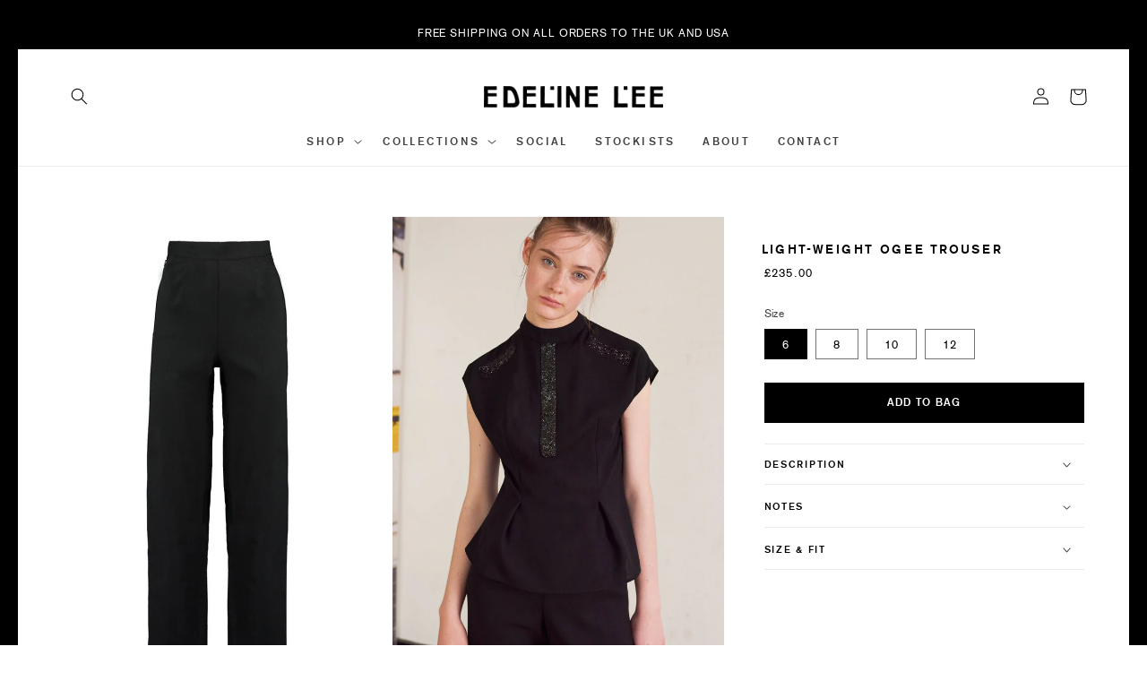

--- FILE ---
content_type: text/html; charset=utf-8
request_url: https://edelinelee.com/products/lightweight-ogee-trousers-black-wool-gabardine
body_size: 38832
content:
<!doctype html>
<html class="no-js" lang="en">
  <head>
    <meta charset="utf-8">
    <meta http-equiv="X-UA-Compatible" content="IE=edge">
    <meta name="viewport" content="width=device-width,initial-scale=1">
    <meta name="theme-color" content="">
    <link rel="canonical" href="https://edelinelee.com/products/lightweight-ogee-trousers-black-wool-gabardine">
    <link rel="preconnect" href="https://cdn.shopify.com" crossorigin><link rel="icon" type="image/png" href="//edelinelee.com/cdn/shop/files/favicon.png?crop=center&height=32&v=1692751008&width=32"><title>
      Edeline Lee - Lightweight Ogee Trousers Black Wool Gabardine
 &ndash; EDELINE LEE</title>

    
      <meta name="description" content="High Waist Wool Crepe Tailored Trousers The Ogee Trouser are high waisted and cut in a tailored menswear style. These trousers feature two pleats on either side of the front waistline, and darts at the back waistline. Pair with the Neck Bow T-Shirt for a fun and comfortable yet chic outfit. The Light-weight Ogee Trouse">
    

    

<meta property="og:site_name" content="EDELINE LEE">
<meta property="og:url" content="https://edelinelee.com/products/lightweight-ogee-trousers-black-wool-gabardine">
<meta property="og:title" content="Edeline Lee - Lightweight Ogee Trousers Black Wool Gabardine">
<meta property="og:type" content="product">
<meta property="og:description" content="High Waist Wool Crepe Tailored Trousers The Ogee Trouser are high waisted and cut in a tailored menswear style. These trousers feature two pleats on either side of the front waistline, and darts at the back waistline. Pair with the Neck Bow T-Shirt for a fun and comfortable yet chic outfit. The Light-weight Ogee Trouse"><meta property="og:image" content="http://edelinelee.com/cdn/shop/products/EdelineLeeLightFlatFrontOgeeTrousersGASTLBL.png?v=1734977028">
  <meta property="og:image:secure_url" content="https://edelinelee.com/cdn/shop/products/EdelineLeeLightFlatFrontOgeeTrousersGASTLBL.png?v=1734977028">
  <meta property="og:image:width" content="2845">
  <meta property="og:image:height" content="4266"><meta property="og:price:amount" content="235.00">
  <meta property="og:price:currency" content="GBP"><meta name="twitter:card" content="summary_large_image">
<meta name="twitter:title" content="Edeline Lee - Lightweight Ogee Trousers Black Wool Gabardine">
<meta name="twitter:description" content="High Waist Wool Crepe Tailored Trousers The Ogee Trouser are high waisted and cut in a tailored menswear style. These trousers feature two pleats on either side of the front waistline, and darts at the back waistline. Pair with the Neck Bow T-Shirt for a fun and comfortable yet chic outfit. The Light-weight Ogee Trouse">


    <script src="//edelinelee.com/cdn/shop/t/7/assets/global.js?v=24850326154503943211692740895" defer="defer"></script>
    <script>window.performance && window.performance.mark && window.performance.mark('shopify.content_for_header.start');</script><meta id="shopify-digital-wallet" name="shopify-digital-wallet" content="/10864156/digital_wallets/dialog">
<meta name="shopify-checkout-api-token" content="ca266185a4d0dadf64c77043083f4fb2">
<link rel="alternate" type="application/json+oembed" href="https://edelinelee.com/products/lightweight-ogee-trousers-black-wool-gabardine.oembed">
<script async="async" src="/checkouts/internal/preloads.js?locale=en-GB"></script>
<link rel="preconnect" href="https://shop.app" crossorigin="anonymous">
<script async="async" src="https://shop.app/checkouts/internal/preloads.js?locale=en-GB&shop_id=10864156" crossorigin="anonymous"></script>
<script id="apple-pay-shop-capabilities" type="application/json">{"shopId":10864156,"countryCode":"GB","currencyCode":"GBP","merchantCapabilities":["supports3DS"],"merchantId":"gid:\/\/shopify\/Shop\/10864156","merchantName":"EDELINE LEE","requiredBillingContactFields":["postalAddress","email","phone"],"requiredShippingContactFields":["postalAddress","email","phone"],"shippingType":"shipping","supportedNetworks":["visa","maestro","masterCard","amex","discover","elo"],"total":{"type":"pending","label":"EDELINE LEE","amount":"1.00"},"shopifyPaymentsEnabled":true,"supportsSubscriptions":true}</script>
<script id="shopify-features" type="application/json">{"accessToken":"ca266185a4d0dadf64c77043083f4fb2","betas":["rich-media-storefront-analytics"],"domain":"edelinelee.com","predictiveSearch":true,"shopId":10864156,"locale":"en"}</script>
<script>var Shopify = Shopify || {};
Shopify.shop = "edeline-lee.myshopify.com";
Shopify.locale = "en";
Shopify.currency = {"active":"GBP","rate":"1.0"};
Shopify.country = "GB";
Shopify.theme = {"name":"Edeline Lee (Esencia version)","id":158663147829,"schema_name":"Esencia","schema_version":"1.0.5","theme_store_id":null,"role":"main"};
Shopify.theme.handle = "null";
Shopify.theme.style = {"id":null,"handle":null};
Shopify.cdnHost = "edelinelee.com/cdn";
Shopify.routes = Shopify.routes || {};
Shopify.routes.root = "/";</script>
<script type="module">!function(o){(o.Shopify=o.Shopify||{}).modules=!0}(window);</script>
<script>!function(o){function n(){var o=[];function n(){o.push(Array.prototype.slice.apply(arguments))}return n.q=o,n}var t=o.Shopify=o.Shopify||{};t.loadFeatures=n(),t.autoloadFeatures=n()}(window);</script>
<script>
  window.ShopifyPay = window.ShopifyPay || {};
  window.ShopifyPay.apiHost = "shop.app\/pay";
  window.ShopifyPay.redirectState = null;
</script>
<script id="shop-js-analytics" type="application/json">{"pageType":"product"}</script>
<script defer="defer" async type="module" src="//edelinelee.com/cdn/shopifycloud/shop-js/modules/v2/client.init-shop-cart-sync_BT-GjEfc.en.esm.js"></script>
<script defer="defer" async type="module" src="//edelinelee.com/cdn/shopifycloud/shop-js/modules/v2/chunk.common_D58fp_Oc.esm.js"></script>
<script defer="defer" async type="module" src="//edelinelee.com/cdn/shopifycloud/shop-js/modules/v2/chunk.modal_xMitdFEc.esm.js"></script>
<script type="module">
  await import("//edelinelee.com/cdn/shopifycloud/shop-js/modules/v2/client.init-shop-cart-sync_BT-GjEfc.en.esm.js");
await import("//edelinelee.com/cdn/shopifycloud/shop-js/modules/v2/chunk.common_D58fp_Oc.esm.js");
await import("//edelinelee.com/cdn/shopifycloud/shop-js/modules/v2/chunk.modal_xMitdFEc.esm.js");

  window.Shopify.SignInWithShop?.initShopCartSync?.({"fedCMEnabled":true,"windoidEnabled":true});

</script>
<script>
  window.Shopify = window.Shopify || {};
  if (!window.Shopify.featureAssets) window.Shopify.featureAssets = {};
  window.Shopify.featureAssets['shop-js'] = {"shop-cart-sync":["modules/v2/client.shop-cart-sync_DZOKe7Ll.en.esm.js","modules/v2/chunk.common_D58fp_Oc.esm.js","modules/v2/chunk.modal_xMitdFEc.esm.js"],"init-fed-cm":["modules/v2/client.init-fed-cm_B6oLuCjv.en.esm.js","modules/v2/chunk.common_D58fp_Oc.esm.js","modules/v2/chunk.modal_xMitdFEc.esm.js"],"shop-cash-offers":["modules/v2/client.shop-cash-offers_D2sdYoxE.en.esm.js","modules/v2/chunk.common_D58fp_Oc.esm.js","modules/v2/chunk.modal_xMitdFEc.esm.js"],"shop-login-button":["modules/v2/client.shop-login-button_QeVjl5Y3.en.esm.js","modules/v2/chunk.common_D58fp_Oc.esm.js","modules/v2/chunk.modal_xMitdFEc.esm.js"],"pay-button":["modules/v2/client.pay-button_DXTOsIq6.en.esm.js","modules/v2/chunk.common_D58fp_Oc.esm.js","modules/v2/chunk.modal_xMitdFEc.esm.js"],"shop-button":["modules/v2/client.shop-button_DQZHx9pm.en.esm.js","modules/v2/chunk.common_D58fp_Oc.esm.js","modules/v2/chunk.modal_xMitdFEc.esm.js"],"avatar":["modules/v2/client.avatar_BTnouDA3.en.esm.js"],"init-windoid":["modules/v2/client.init-windoid_CR1B-cfM.en.esm.js","modules/v2/chunk.common_D58fp_Oc.esm.js","modules/v2/chunk.modal_xMitdFEc.esm.js"],"init-shop-for-new-customer-accounts":["modules/v2/client.init-shop-for-new-customer-accounts_C_vY_xzh.en.esm.js","modules/v2/client.shop-login-button_QeVjl5Y3.en.esm.js","modules/v2/chunk.common_D58fp_Oc.esm.js","modules/v2/chunk.modal_xMitdFEc.esm.js"],"init-shop-email-lookup-coordinator":["modules/v2/client.init-shop-email-lookup-coordinator_BI7n9ZSv.en.esm.js","modules/v2/chunk.common_D58fp_Oc.esm.js","modules/v2/chunk.modal_xMitdFEc.esm.js"],"init-shop-cart-sync":["modules/v2/client.init-shop-cart-sync_BT-GjEfc.en.esm.js","modules/v2/chunk.common_D58fp_Oc.esm.js","modules/v2/chunk.modal_xMitdFEc.esm.js"],"shop-toast-manager":["modules/v2/client.shop-toast-manager_DiYdP3xc.en.esm.js","modules/v2/chunk.common_D58fp_Oc.esm.js","modules/v2/chunk.modal_xMitdFEc.esm.js"],"init-customer-accounts":["modules/v2/client.init-customer-accounts_D9ZNqS-Q.en.esm.js","modules/v2/client.shop-login-button_QeVjl5Y3.en.esm.js","modules/v2/chunk.common_D58fp_Oc.esm.js","modules/v2/chunk.modal_xMitdFEc.esm.js"],"init-customer-accounts-sign-up":["modules/v2/client.init-customer-accounts-sign-up_iGw4briv.en.esm.js","modules/v2/client.shop-login-button_QeVjl5Y3.en.esm.js","modules/v2/chunk.common_D58fp_Oc.esm.js","modules/v2/chunk.modal_xMitdFEc.esm.js"],"shop-follow-button":["modules/v2/client.shop-follow-button_CqMgW2wH.en.esm.js","modules/v2/chunk.common_D58fp_Oc.esm.js","modules/v2/chunk.modal_xMitdFEc.esm.js"],"checkout-modal":["modules/v2/client.checkout-modal_xHeaAweL.en.esm.js","modules/v2/chunk.common_D58fp_Oc.esm.js","modules/v2/chunk.modal_xMitdFEc.esm.js"],"shop-login":["modules/v2/client.shop-login_D91U-Q7h.en.esm.js","modules/v2/chunk.common_D58fp_Oc.esm.js","modules/v2/chunk.modal_xMitdFEc.esm.js"],"lead-capture":["modules/v2/client.lead-capture_BJmE1dJe.en.esm.js","modules/v2/chunk.common_D58fp_Oc.esm.js","modules/v2/chunk.modal_xMitdFEc.esm.js"],"payment-terms":["modules/v2/client.payment-terms_Ci9AEqFq.en.esm.js","modules/v2/chunk.common_D58fp_Oc.esm.js","modules/v2/chunk.modal_xMitdFEc.esm.js"]};
</script>
<script id="__st">var __st={"a":10864156,"offset":0,"reqid":"2eca4cbc-984f-40f3-b4b7-b02b5375b21f-1769433174","pageurl":"edelinelee.com\/products\/lightweight-ogee-trousers-black-wool-gabardine","u":"ffc082db7fcd","p":"product","rtyp":"product","rid":11412140108};</script>
<script>window.ShopifyPaypalV4VisibilityTracking = true;</script>
<script id="captcha-bootstrap">!function(){'use strict';const t='contact',e='account',n='new_comment',o=[[t,t],['blogs',n],['comments',n],[t,'customer']],c=[[e,'customer_login'],[e,'guest_login'],[e,'recover_customer_password'],[e,'create_customer']],r=t=>t.map((([t,e])=>`form[action*='/${t}']:not([data-nocaptcha='true']) input[name='form_type'][value='${e}']`)).join(','),a=t=>()=>t?[...document.querySelectorAll(t)].map((t=>t.form)):[];function s(){const t=[...o],e=r(t);return a(e)}const i='password',u='form_key',d=['recaptcha-v3-token','g-recaptcha-response','h-captcha-response',i],f=()=>{try{return window.sessionStorage}catch{return}},m='__shopify_v',_=t=>t.elements[u];function p(t,e,n=!1){try{const o=window.sessionStorage,c=JSON.parse(o.getItem(e)),{data:r}=function(t){const{data:e,action:n}=t;return t[m]||n?{data:e,action:n}:{data:t,action:n}}(c);for(const[e,n]of Object.entries(r))t.elements[e]&&(t.elements[e].value=n);n&&o.removeItem(e)}catch(o){console.error('form repopulation failed',{error:o})}}const l='form_type',E='cptcha';function T(t){t.dataset[E]=!0}const w=window,h=w.document,L='Shopify',v='ce_forms',y='captcha';let A=!1;((t,e)=>{const n=(g='f06e6c50-85a8-45c8-87d0-21a2b65856fe',I='https://cdn.shopify.com/shopifycloud/storefront-forms-hcaptcha/ce_storefront_forms_captcha_hcaptcha.v1.5.2.iife.js',D={infoText:'Protected by hCaptcha',privacyText:'Privacy',termsText:'Terms'},(t,e,n)=>{const o=w[L][v],c=o.bindForm;if(c)return c(t,g,e,D).then(n);var r;o.q.push([[t,g,e,D],n]),r=I,A||(h.body.append(Object.assign(h.createElement('script'),{id:'captcha-provider',async:!0,src:r})),A=!0)});var g,I,D;w[L]=w[L]||{},w[L][v]=w[L][v]||{},w[L][v].q=[],w[L][y]=w[L][y]||{},w[L][y].protect=function(t,e){n(t,void 0,e),T(t)},Object.freeze(w[L][y]),function(t,e,n,w,h,L){const[v,y,A,g]=function(t,e,n){const i=e?o:[],u=t?c:[],d=[...i,...u],f=r(d),m=r(i),_=r(d.filter((([t,e])=>n.includes(e))));return[a(f),a(m),a(_),s()]}(w,h,L),I=t=>{const e=t.target;return e instanceof HTMLFormElement?e:e&&e.form},D=t=>v().includes(t);t.addEventListener('submit',(t=>{const e=I(t);if(!e)return;const n=D(e)&&!e.dataset.hcaptchaBound&&!e.dataset.recaptchaBound,o=_(e),c=g().includes(e)&&(!o||!o.value);(n||c)&&t.preventDefault(),c&&!n&&(function(t){try{if(!f())return;!function(t){const e=f();if(!e)return;const n=_(t);if(!n)return;const o=n.value;o&&e.removeItem(o)}(t);const e=Array.from(Array(32),(()=>Math.random().toString(36)[2])).join('');!function(t,e){_(t)||t.append(Object.assign(document.createElement('input'),{type:'hidden',name:u})),t.elements[u].value=e}(t,e),function(t,e){const n=f();if(!n)return;const o=[...t.querySelectorAll(`input[type='${i}']`)].map((({name:t})=>t)),c=[...d,...o],r={};for(const[a,s]of new FormData(t).entries())c.includes(a)||(r[a]=s);n.setItem(e,JSON.stringify({[m]:1,action:t.action,data:r}))}(t,e)}catch(e){console.error('failed to persist form',e)}}(e),e.submit())}));const S=(t,e)=>{t&&!t.dataset[E]&&(n(t,e.some((e=>e===t))),T(t))};for(const o of['focusin','change'])t.addEventListener(o,(t=>{const e=I(t);D(e)&&S(e,y())}));const B=e.get('form_key'),M=e.get(l),P=B&&M;t.addEventListener('DOMContentLoaded',(()=>{const t=y();if(P)for(const e of t)e.elements[l].value===M&&p(e,B);[...new Set([...A(),...v().filter((t=>'true'===t.dataset.shopifyCaptcha))])].forEach((e=>S(e,t)))}))}(h,new URLSearchParams(w.location.search),n,t,e,['guest_login'])})(!0,!0)}();</script>
<script integrity="sha256-4kQ18oKyAcykRKYeNunJcIwy7WH5gtpwJnB7kiuLZ1E=" data-source-attribution="shopify.loadfeatures" defer="defer" src="//edelinelee.com/cdn/shopifycloud/storefront/assets/storefront/load_feature-a0a9edcb.js" crossorigin="anonymous"></script>
<script crossorigin="anonymous" defer="defer" src="//edelinelee.com/cdn/shopifycloud/storefront/assets/shopify_pay/storefront-65b4c6d7.js?v=20250812"></script>
<script data-source-attribution="shopify.dynamic_checkout.dynamic.init">var Shopify=Shopify||{};Shopify.PaymentButton=Shopify.PaymentButton||{isStorefrontPortableWallets:!0,init:function(){window.Shopify.PaymentButton.init=function(){};var t=document.createElement("script");t.src="https://edelinelee.com/cdn/shopifycloud/portable-wallets/latest/portable-wallets.en.js",t.type="module",document.head.appendChild(t)}};
</script>
<script data-source-attribution="shopify.dynamic_checkout.buyer_consent">
  function portableWalletsHideBuyerConsent(e){var t=document.getElementById("shopify-buyer-consent"),n=document.getElementById("shopify-subscription-policy-button");t&&n&&(t.classList.add("hidden"),t.setAttribute("aria-hidden","true"),n.removeEventListener("click",e))}function portableWalletsShowBuyerConsent(e){var t=document.getElementById("shopify-buyer-consent"),n=document.getElementById("shopify-subscription-policy-button");t&&n&&(t.classList.remove("hidden"),t.removeAttribute("aria-hidden"),n.addEventListener("click",e))}window.Shopify?.PaymentButton&&(window.Shopify.PaymentButton.hideBuyerConsent=portableWalletsHideBuyerConsent,window.Shopify.PaymentButton.showBuyerConsent=portableWalletsShowBuyerConsent);
</script>
<script data-source-attribution="shopify.dynamic_checkout.cart.bootstrap">document.addEventListener("DOMContentLoaded",(function(){function t(){return document.querySelector("shopify-accelerated-checkout-cart, shopify-accelerated-checkout")}if(t())Shopify.PaymentButton.init();else{new MutationObserver((function(e,n){t()&&(Shopify.PaymentButton.init(),n.disconnect())})).observe(document.body,{childList:!0,subtree:!0})}}));
</script>
<link id="shopify-accelerated-checkout-styles" rel="stylesheet" media="screen" href="https://edelinelee.com/cdn/shopifycloud/portable-wallets/latest/accelerated-checkout-backwards-compat.css" crossorigin="anonymous">
<style id="shopify-accelerated-checkout-cart">
        #shopify-buyer-consent {
  margin-top: 1em;
  display: inline-block;
  width: 100%;
}

#shopify-buyer-consent.hidden {
  display: none;
}

#shopify-subscription-policy-button {
  background: none;
  border: none;
  padding: 0;
  text-decoration: underline;
  font-size: inherit;
  cursor: pointer;
}

#shopify-subscription-policy-button::before {
  box-shadow: none;
}

      </style>
<script id="sections-script" data-sections="product-recommendations,header,power-footer" defer="defer" src="//edelinelee.com/cdn/shop/t/7/compiled_assets/scripts.js?v=3475"></script>
<script>window.performance && window.performance.mark && window.performance.mark('shopify.content_for_header.end');</script>


    <style data-shopify>
      
      
      
      
      

      :root {
        --font-body-family: "system_ui", -apple-system, 'Segoe UI', Roboto, 'Helvetica Neue', 'Noto Sans', 'Liberation Sans', Arial, sans-serif, 'Apple Color Emoji', 'Segoe UI Emoji', 'Segoe UI Symbol', 'Noto Color Emoji';
        --font-body-style: normal;
        --font-body-weight: 400;
        --font-body-weight-bold: 700;

        --font-heading-family: "system_ui", -apple-system, 'Segoe UI', Roboto, 'Helvetica Neue', 'Noto Sans', 'Liberation Sans', Arial, sans-serif, 'Apple Color Emoji', 'Segoe UI Emoji', 'Segoe UI Symbol', 'Noto Color Emoji';
        --font-heading-style: normal;
        --font-heading-weight: 400;

        --font-body-scale: 0.95;
        --font-heading-scale: 0.9473684210526315;

        --color-base-text: 0, 0, 0;
        --color-shadow: 0, 0, 0;
        --color-base-background-1: 255, 255, 255;
        --color-base-background-2: 255, 255, 255;
        --color-base-solid-button-labels: 255, 255, 255;
        --color-base-outline-button-labels: 0, 0, 0;
        --color-base-accent-1: 0, 0, 0;
        --color-base-accent-2: 0, 0, 0;
        --payment-terms-background-color: #ffffff;

        --gradient-base-background-1: #ffffff;
        --gradient-base-background-2: #ffffff;
        --gradient-base-accent-1: #000000;
        --gradient-base-accent-2: #000000;

        --media-padding: px;
        --media-border-opacity: 0.0;
        --media-border-width: 0px;
        --media-radius: 0px;
        --media-shadow-opacity: 0.0;
        --media-shadow-horizontal-offset: 0px;
        --media-shadow-vertical-offset: 4px;
        --media-shadow-blur-radius: 5px;
        --media-shadow-visible: 0;

        --page-width: 150rem;
        --page-width-margin: 0rem;

        --card-image-padding: 0.0rem;
        --card-corner-radius: 0.0rem;
        --card-text-alignment: left;
        --card-border-width: 0.0rem;
        --card-border-opacity: 0.1;
        --card-shadow-opacity: 0.0;
        --card-shadow-visible: 0;
        --card-shadow-horizontal-offset: 0.0rem;
        --card-shadow-vertical-offset: 0.4rem;
        --card-shadow-blur-radius: 0.5rem;

        --badge-corner-radius: 4.0rem;

        --popup-border-width: 1px;
        --popup-border-opacity: 0.1;
        --popup-corner-radius: 0px;
        --popup-shadow-opacity: 0.0;
        --popup-shadow-horizontal-offset: 0px;
        --popup-shadow-vertical-offset: 4px;
        --popup-shadow-blur-radius: 5px;

        --drawer-border-width: 1px;
        --drawer-border-opacity: 0.1;
        --drawer-shadow-opacity: 0.0;
        --drawer-shadow-horizontal-offset: 0px;
        --drawer-shadow-vertical-offset: 4px;
        --drawer-shadow-blur-radius: 5px;

        --spacing-sections-desktop: 0px;
        --spacing-sections-mobile: 0px;

        --grid-desktop-vertical-spacing: 40px;
        --grid-desktop-horizontal-spacing: 4px;
        --grid-mobile-vertical-spacing: 20px;
        --grid-mobile-horizontal-spacing: 2px;

        --text-boxes-border-opacity: 0.1;
        --text-boxes-border-width: 0px;
        --text-boxes-radius: 0px;
        --text-boxes-shadow-opacity: 0.0;
        --text-boxes-shadow-visible: 0;
        --text-boxes-shadow-horizontal-offset: 0px;
        --text-boxes-shadow-vertical-offset: 4px;
        --text-boxes-shadow-blur-radius: 5px;

        --buttons-radius: 0px;
        --buttons-radius-outset: 0px;
        --buttons-border-width: 1px;
        --buttons-border-opacity: 1.0;
        --buttons-shadow-opacity: 0.0;
        --buttons-shadow-visible: 0;
        --buttons-shadow-horizontal-offset: 0px;
        --buttons-shadow-vertical-offset: 4px;
        --buttons-shadow-blur-radius: 5px;
        --buttons-border-offset: 0px;

        --inputs-radius: 0px;
        --inputs-border-width: 1px;
        --inputs-border-opacity: 1.0;
        --inputs-shadow-opacity: 0.0;
        --inputs-shadow-horizontal-offset: 0px;
        --inputs-margin-offset: 0px;
        --inputs-shadow-vertical-offset: -2px;
        --inputs-shadow-blur-radius: 5px;
        --inputs-radius-outset: 0px;

        --variant-pills-radius: 0px;
        --variant-pills-border-width: 1px;
        --variant-pills-border-opacity: 0.55;
        --variant-pills-shadow-opacity: 0.0;
        --variant-pills-shadow-horizontal-offset: 0px;
        --variant-pills-shadow-vertical-offset: -12px;
        --variant-pills-shadow-blur-radius: 5px;
      }

      *,
      *::before,
      *::after {
        box-sizing: inherit;
      }

      html {
        box-sizing: border-box;
        font-size: calc(var(--font-body-scale) * 62.5%);
        height: 100%;
      }

      body {
        display: grid;
        grid-template-rows: auto auto 1fr auto;
        grid-template-columns: 100%;
        min-height: 100%;
        margin: 0;
        font-size: 1.5rem;
        letter-spacing: 0.06rem;
        line-height: calc(1 + 0.8 / var(--font-body-scale));
        font-family: var(--font-body-family);
        font-style: var(--font-body-style);
        font-weight: var(--font-body-weight);
      }

      @media screen and (min-width: 750px) {
        body {
          font-size: 1.6rem;
        }
      }
    </style>

    <link href="//edelinelee.com/cdn/shop/t/7/assets/base.css?v=19666067365360246481692740893" rel="stylesheet" type="text/css" media="all" />
    <link href="//edelinelee.com/cdn/shop/t/7/assets/theme-styles.css?v=159530859786591509251692740895" rel="stylesheet" type="text/css" media="all" />
    <link href="//edelinelee.com/cdn/shop/t/7/assets/custom-styles.css?v=151204688197671412311717008124" rel="stylesheet" type="text/css" media="all" />
<link rel="stylesheet" href="//edelinelee.com/cdn/shop/t/7/assets/component-predictive-search.css?v=165644661289088488651692740894" media="print" onload="this.media='all'"><script>document.documentElement.className = document.documentElement.className.replace('no-js', 'js');
    if (Shopify.designMode) {
      document.documentElement.classList.add('shopify-design-mode');
    }
    </script>
  <script src="https://cdn.shopify.com/extensions/019b97b0-6350-7631-8123-95494b086580/socialwidget-instafeed-78/assets/social-widget.min.js" type="text/javascript" defer="defer"></script>
<link href="https://monorail-edge.shopifysvc.com" rel="dns-prefetch">
<script>(function(){if ("sendBeacon" in navigator && "performance" in window) {try {var session_token_from_headers = performance.getEntriesByType('navigation')[0].serverTiming.find(x => x.name == '_s').description;} catch {var session_token_from_headers = undefined;}var session_cookie_matches = document.cookie.match(/_shopify_s=([^;]*)/);var session_token_from_cookie = session_cookie_matches && session_cookie_matches.length === 2 ? session_cookie_matches[1] : "";var session_token = session_token_from_headers || session_token_from_cookie || "";function handle_abandonment_event(e) {var entries = performance.getEntries().filter(function(entry) {return /monorail-edge.shopifysvc.com/.test(entry.name);});if (!window.abandonment_tracked && entries.length === 0) {window.abandonment_tracked = true;var currentMs = Date.now();var navigation_start = performance.timing.navigationStart;var payload = {shop_id: 10864156,url: window.location.href,navigation_start,duration: currentMs - navigation_start,session_token,page_type: "product"};window.navigator.sendBeacon("https://monorail-edge.shopifysvc.com/v1/produce", JSON.stringify({schema_id: "online_store_buyer_site_abandonment/1.1",payload: payload,metadata: {event_created_at_ms: currentMs,event_sent_at_ms: currentMs}}));}}window.addEventListener('pagehide', handle_abandonment_event);}}());</script>
<script id="web-pixels-manager-setup">(function e(e,d,r,n,o){if(void 0===o&&(o={}),!Boolean(null===(a=null===(i=window.Shopify)||void 0===i?void 0:i.analytics)||void 0===a?void 0:a.replayQueue)){var i,a;window.Shopify=window.Shopify||{};var t=window.Shopify;t.analytics=t.analytics||{};var s=t.analytics;s.replayQueue=[],s.publish=function(e,d,r){return s.replayQueue.push([e,d,r]),!0};try{self.performance.mark("wpm:start")}catch(e){}var l=function(){var e={modern:/Edge?\/(1{2}[4-9]|1[2-9]\d|[2-9]\d{2}|\d{4,})\.\d+(\.\d+|)|Firefox\/(1{2}[4-9]|1[2-9]\d|[2-9]\d{2}|\d{4,})\.\d+(\.\d+|)|Chrom(ium|e)\/(9{2}|\d{3,})\.\d+(\.\d+|)|(Maci|X1{2}).+ Version\/(15\.\d+|(1[6-9]|[2-9]\d|\d{3,})\.\d+)([,.]\d+|)( \(\w+\)|)( Mobile\/\w+|) Safari\/|Chrome.+OPR\/(9{2}|\d{3,})\.\d+\.\d+|(CPU[ +]OS|iPhone[ +]OS|CPU[ +]iPhone|CPU IPhone OS|CPU iPad OS)[ +]+(15[._]\d+|(1[6-9]|[2-9]\d|\d{3,})[._]\d+)([._]\d+|)|Android:?[ /-](13[3-9]|1[4-9]\d|[2-9]\d{2}|\d{4,})(\.\d+|)(\.\d+|)|Android.+Firefox\/(13[5-9]|1[4-9]\d|[2-9]\d{2}|\d{4,})\.\d+(\.\d+|)|Android.+Chrom(ium|e)\/(13[3-9]|1[4-9]\d|[2-9]\d{2}|\d{4,})\.\d+(\.\d+|)|SamsungBrowser\/([2-9]\d|\d{3,})\.\d+/,legacy:/Edge?\/(1[6-9]|[2-9]\d|\d{3,})\.\d+(\.\d+|)|Firefox\/(5[4-9]|[6-9]\d|\d{3,})\.\d+(\.\d+|)|Chrom(ium|e)\/(5[1-9]|[6-9]\d|\d{3,})\.\d+(\.\d+|)([\d.]+$|.*Safari\/(?![\d.]+ Edge\/[\d.]+$))|(Maci|X1{2}).+ Version\/(10\.\d+|(1[1-9]|[2-9]\d|\d{3,})\.\d+)([,.]\d+|)( \(\w+\)|)( Mobile\/\w+|) Safari\/|Chrome.+OPR\/(3[89]|[4-9]\d|\d{3,})\.\d+\.\d+|(CPU[ +]OS|iPhone[ +]OS|CPU[ +]iPhone|CPU IPhone OS|CPU iPad OS)[ +]+(10[._]\d+|(1[1-9]|[2-9]\d|\d{3,})[._]\d+)([._]\d+|)|Android:?[ /-](13[3-9]|1[4-9]\d|[2-9]\d{2}|\d{4,})(\.\d+|)(\.\d+|)|Mobile Safari.+OPR\/([89]\d|\d{3,})\.\d+\.\d+|Android.+Firefox\/(13[5-9]|1[4-9]\d|[2-9]\d{2}|\d{4,})\.\d+(\.\d+|)|Android.+Chrom(ium|e)\/(13[3-9]|1[4-9]\d|[2-9]\d{2}|\d{4,})\.\d+(\.\d+|)|Android.+(UC? ?Browser|UCWEB|U3)[ /]?(15\.([5-9]|\d{2,})|(1[6-9]|[2-9]\d|\d{3,})\.\d+)\.\d+|SamsungBrowser\/(5\.\d+|([6-9]|\d{2,})\.\d+)|Android.+MQ{2}Browser\/(14(\.(9|\d{2,})|)|(1[5-9]|[2-9]\d|\d{3,})(\.\d+|))(\.\d+|)|K[Aa][Ii]OS\/(3\.\d+|([4-9]|\d{2,})\.\d+)(\.\d+|)/},d=e.modern,r=e.legacy,n=navigator.userAgent;return n.match(d)?"modern":n.match(r)?"legacy":"unknown"}(),u="modern"===l?"modern":"legacy",c=(null!=n?n:{modern:"",legacy:""})[u],f=function(e){return[e.baseUrl,"/wpm","/b",e.hashVersion,"modern"===e.buildTarget?"m":"l",".js"].join("")}({baseUrl:d,hashVersion:r,buildTarget:u}),m=function(e){var d=e.version,r=e.bundleTarget,n=e.surface,o=e.pageUrl,i=e.monorailEndpoint;return{emit:function(e){var a=e.status,t=e.errorMsg,s=(new Date).getTime(),l=JSON.stringify({metadata:{event_sent_at_ms:s},events:[{schema_id:"web_pixels_manager_load/3.1",payload:{version:d,bundle_target:r,page_url:o,status:a,surface:n,error_msg:t},metadata:{event_created_at_ms:s}}]});if(!i)return console&&console.warn&&console.warn("[Web Pixels Manager] No Monorail endpoint provided, skipping logging."),!1;try{return self.navigator.sendBeacon.bind(self.navigator)(i,l)}catch(e){}var u=new XMLHttpRequest;try{return u.open("POST",i,!0),u.setRequestHeader("Content-Type","text/plain"),u.send(l),!0}catch(e){return console&&console.warn&&console.warn("[Web Pixels Manager] Got an unhandled error while logging to Monorail."),!1}}}}({version:r,bundleTarget:l,surface:e.surface,pageUrl:self.location.href,monorailEndpoint:e.monorailEndpoint});try{o.browserTarget=l,function(e){var d=e.src,r=e.async,n=void 0===r||r,o=e.onload,i=e.onerror,a=e.sri,t=e.scriptDataAttributes,s=void 0===t?{}:t,l=document.createElement("script"),u=document.querySelector("head"),c=document.querySelector("body");if(l.async=n,l.src=d,a&&(l.integrity=a,l.crossOrigin="anonymous"),s)for(var f in s)if(Object.prototype.hasOwnProperty.call(s,f))try{l.dataset[f]=s[f]}catch(e){}if(o&&l.addEventListener("load",o),i&&l.addEventListener("error",i),u)u.appendChild(l);else{if(!c)throw new Error("Did not find a head or body element to append the script");c.appendChild(l)}}({src:f,async:!0,onload:function(){if(!function(){var e,d;return Boolean(null===(d=null===(e=window.Shopify)||void 0===e?void 0:e.analytics)||void 0===d?void 0:d.initialized)}()){var d=window.webPixelsManager.init(e)||void 0;if(d){var r=window.Shopify.analytics;r.replayQueue.forEach((function(e){var r=e[0],n=e[1],o=e[2];d.publishCustomEvent(r,n,o)})),r.replayQueue=[],r.publish=d.publishCustomEvent,r.visitor=d.visitor,r.initialized=!0}}},onerror:function(){return m.emit({status:"failed",errorMsg:"".concat(f," has failed to load")})},sri:function(e){var d=/^sha384-[A-Za-z0-9+/=]+$/;return"string"==typeof e&&d.test(e)}(c)?c:"",scriptDataAttributes:o}),m.emit({status:"loading"})}catch(e){m.emit({status:"failed",errorMsg:(null==e?void 0:e.message)||"Unknown error"})}}})({shopId: 10864156,storefrontBaseUrl: "https://edelinelee.com",extensionsBaseUrl: "https://extensions.shopifycdn.com/cdn/shopifycloud/web-pixels-manager",monorailEndpoint: "https://monorail-edge.shopifysvc.com/unstable/produce_batch",surface: "storefront-renderer",enabledBetaFlags: ["2dca8a86"],webPixelsConfigList: [{"id":"920912259","configuration":"{\"config\":\"{\\\"pixel_id\\\":\\\"G-R5CQBGDCH8\\\",\\\"gtag_events\\\":[{\\\"type\\\":\\\"begin_checkout\\\",\\\"action_label\\\":\\\"G-R5CQBGDCH8\\\"},{\\\"type\\\":\\\"search\\\",\\\"action_label\\\":\\\"G-R5CQBGDCH8\\\"},{\\\"type\\\":\\\"view_item\\\",\\\"action_label\\\":\\\"G-R5CQBGDCH8\\\"},{\\\"type\\\":\\\"purchase\\\",\\\"action_label\\\":\\\"G-R5CQBGDCH8\\\"},{\\\"type\\\":\\\"page_view\\\",\\\"action_label\\\":\\\"G-R5CQBGDCH8\\\"},{\\\"type\\\":\\\"add_payment_info\\\",\\\"action_label\\\":\\\"G-R5CQBGDCH8\\\"},{\\\"type\\\":\\\"add_to_cart\\\",\\\"action_label\\\":\\\"G-R5CQBGDCH8\\\"}],\\\"enable_monitoring_mode\\\":false}\"}","eventPayloadVersion":"v1","runtimeContext":"OPEN","scriptVersion":"b2a88bafab3e21179ed38636efcd8a93","type":"APP","apiClientId":1780363,"privacyPurposes":[],"dataSharingAdjustments":{"protectedCustomerApprovalScopes":["read_customer_address","read_customer_email","read_customer_name","read_customer_personal_data","read_customer_phone"]}},{"id":"431358261","configuration":"{\"pixel_id\":\"3010670938966797\",\"pixel_type\":\"facebook_pixel\",\"metaapp_system_user_token\":\"-\"}","eventPayloadVersion":"v1","runtimeContext":"OPEN","scriptVersion":"ca16bc87fe92b6042fbaa3acc2fbdaa6","type":"APP","apiClientId":2329312,"privacyPurposes":["ANALYTICS","MARKETING","SALE_OF_DATA"],"dataSharingAdjustments":{"protectedCustomerApprovalScopes":["read_customer_address","read_customer_email","read_customer_name","read_customer_personal_data","read_customer_phone"]}},{"id":"shopify-app-pixel","configuration":"{}","eventPayloadVersion":"v1","runtimeContext":"STRICT","scriptVersion":"0450","apiClientId":"shopify-pixel","type":"APP","privacyPurposes":["ANALYTICS","MARKETING"]},{"id":"shopify-custom-pixel","eventPayloadVersion":"v1","runtimeContext":"LAX","scriptVersion":"0450","apiClientId":"shopify-pixel","type":"CUSTOM","privacyPurposes":["ANALYTICS","MARKETING"]}],isMerchantRequest: false,initData: {"shop":{"name":"EDELINE LEE","paymentSettings":{"currencyCode":"GBP"},"myshopifyDomain":"edeline-lee.myshopify.com","countryCode":"GB","storefrontUrl":"https:\/\/edelinelee.com"},"customer":null,"cart":null,"checkout":null,"productVariants":[{"price":{"amount":235.0,"currencyCode":"GBP"},"product":{"title":"Light-weight Ogee Trouser","vendor":"Edeline Lee","id":"11412140108","untranslatedTitle":"Light-weight Ogee Trouser","url":"\/products\/lightweight-ogee-trousers-black-wool-gabardine","type":"Trousers"},"id":"43184632204","image":{"src":"\/\/edelinelee.com\/cdn\/shop\/products\/EdelineLeeLightFlatFrontOgeeTrousersGASTLBL.png?v=1734977028"},"sku":"LWOgeeTrouGASTLBL-6","title":"6","untranslatedTitle":"6"},{"price":{"amount":235.0,"currencyCode":"GBP"},"product":{"title":"Light-weight Ogee Trouser","vendor":"Edeline Lee","id":"11412140108","untranslatedTitle":"Light-weight Ogee Trouser","url":"\/products\/lightweight-ogee-trousers-black-wool-gabardine","type":"Trousers"},"id":"43188301324","image":{"src":"\/\/edelinelee.com\/cdn\/shop\/products\/EdelineLeeLightFlatFrontOgeeTrousersGASTLBL.png?v=1734977028"},"sku":"LWOgeeTrouGASTLBL-8","title":"8","untranslatedTitle":"8"},{"price":{"amount":235.0,"currencyCode":"GBP"},"product":{"title":"Light-weight Ogee Trouser","vendor":"Edeline Lee","id":"11412140108","untranslatedTitle":"Light-weight Ogee Trouser","url":"\/products\/lightweight-ogee-trousers-black-wool-gabardine","type":"Trousers"},"id":"43188308940","image":{"src":"\/\/edelinelee.com\/cdn\/shop\/products\/EdelineLeeLightFlatFrontOgeeTrousersGASTLBL.png?v=1734977028"},"sku":"LWOgeeTrouGASTLBL-10","title":"10","untranslatedTitle":"10"},{"price":{"amount":235.0,"currencyCode":"GBP"},"product":{"title":"Light-weight Ogee Trouser","vendor":"Edeline Lee","id":"11412140108","untranslatedTitle":"Light-weight Ogee Trouser","url":"\/products\/lightweight-ogee-trousers-black-wool-gabardine","type":"Trousers"},"id":"43188310668","image":{"src":"\/\/edelinelee.com\/cdn\/shop\/products\/EdelineLeeLightFlatFrontOgeeTrousersGASTLBL.png?v=1734977028"},"sku":"LWOgeeTrouGASTLBL-12","title":"12","untranslatedTitle":"12"}],"purchasingCompany":null},},"https://edelinelee.com/cdn","fcfee988w5aeb613cpc8e4bc33m6693e112",{"modern":"","legacy":""},{"shopId":"10864156","storefrontBaseUrl":"https:\/\/edelinelee.com","extensionBaseUrl":"https:\/\/extensions.shopifycdn.com\/cdn\/shopifycloud\/web-pixels-manager","surface":"storefront-renderer","enabledBetaFlags":"[\"2dca8a86\"]","isMerchantRequest":"false","hashVersion":"fcfee988w5aeb613cpc8e4bc33m6693e112","publish":"custom","events":"[[\"page_viewed\",{}],[\"product_viewed\",{\"productVariant\":{\"price\":{\"amount\":235.0,\"currencyCode\":\"GBP\"},\"product\":{\"title\":\"Light-weight Ogee Trouser\",\"vendor\":\"Edeline Lee\",\"id\":\"11412140108\",\"untranslatedTitle\":\"Light-weight Ogee Trouser\",\"url\":\"\/products\/lightweight-ogee-trousers-black-wool-gabardine\",\"type\":\"Trousers\"},\"id\":\"43184632204\",\"image\":{\"src\":\"\/\/edelinelee.com\/cdn\/shop\/products\/EdelineLeeLightFlatFrontOgeeTrousersGASTLBL.png?v=1734977028\"},\"sku\":\"LWOgeeTrouGASTLBL-6\",\"title\":\"6\",\"untranslatedTitle\":\"6\"}}]]"});</script><script>
  window.ShopifyAnalytics = window.ShopifyAnalytics || {};
  window.ShopifyAnalytics.meta = window.ShopifyAnalytics.meta || {};
  window.ShopifyAnalytics.meta.currency = 'GBP';
  var meta = {"product":{"id":11412140108,"gid":"gid:\/\/shopify\/Product\/11412140108","vendor":"Edeline Lee","type":"Trousers","handle":"lightweight-ogee-trousers-black-wool-gabardine","variants":[{"id":43184632204,"price":23500,"name":"Light-weight Ogee Trouser - 6","public_title":"6","sku":"LWOgeeTrouGASTLBL-6"},{"id":43188301324,"price":23500,"name":"Light-weight Ogee Trouser - 8","public_title":"8","sku":"LWOgeeTrouGASTLBL-8"},{"id":43188308940,"price":23500,"name":"Light-weight Ogee Trouser - 10","public_title":"10","sku":"LWOgeeTrouGASTLBL-10"},{"id":43188310668,"price":23500,"name":"Light-weight Ogee Trouser - 12","public_title":"12","sku":"LWOgeeTrouGASTLBL-12"}],"remote":false},"page":{"pageType":"product","resourceType":"product","resourceId":11412140108,"requestId":"2eca4cbc-984f-40f3-b4b7-b02b5375b21f-1769433174"}};
  for (var attr in meta) {
    window.ShopifyAnalytics.meta[attr] = meta[attr];
  }
</script>
<script class="analytics">
  (function () {
    var customDocumentWrite = function(content) {
      var jquery = null;

      if (window.jQuery) {
        jquery = window.jQuery;
      } else if (window.Checkout && window.Checkout.$) {
        jquery = window.Checkout.$;
      }

      if (jquery) {
        jquery('body').append(content);
      }
    };

    var hasLoggedConversion = function(token) {
      if (token) {
        return document.cookie.indexOf('loggedConversion=' + token) !== -1;
      }
      return false;
    }

    var setCookieIfConversion = function(token) {
      if (token) {
        var twoMonthsFromNow = new Date(Date.now());
        twoMonthsFromNow.setMonth(twoMonthsFromNow.getMonth() + 2);

        document.cookie = 'loggedConversion=' + token + '; expires=' + twoMonthsFromNow;
      }
    }

    var trekkie = window.ShopifyAnalytics.lib = window.trekkie = window.trekkie || [];
    if (trekkie.integrations) {
      return;
    }
    trekkie.methods = [
      'identify',
      'page',
      'ready',
      'track',
      'trackForm',
      'trackLink'
    ];
    trekkie.factory = function(method) {
      return function() {
        var args = Array.prototype.slice.call(arguments);
        args.unshift(method);
        trekkie.push(args);
        return trekkie;
      };
    };
    for (var i = 0; i < trekkie.methods.length; i++) {
      var key = trekkie.methods[i];
      trekkie[key] = trekkie.factory(key);
    }
    trekkie.load = function(config) {
      trekkie.config = config || {};
      trekkie.config.initialDocumentCookie = document.cookie;
      var first = document.getElementsByTagName('script')[0];
      var script = document.createElement('script');
      script.type = 'text/javascript';
      script.onerror = function(e) {
        var scriptFallback = document.createElement('script');
        scriptFallback.type = 'text/javascript';
        scriptFallback.onerror = function(error) {
                var Monorail = {
      produce: function produce(monorailDomain, schemaId, payload) {
        var currentMs = new Date().getTime();
        var event = {
          schema_id: schemaId,
          payload: payload,
          metadata: {
            event_created_at_ms: currentMs,
            event_sent_at_ms: currentMs
          }
        };
        return Monorail.sendRequest("https://" + monorailDomain + "/v1/produce", JSON.stringify(event));
      },
      sendRequest: function sendRequest(endpointUrl, payload) {
        // Try the sendBeacon API
        if (window && window.navigator && typeof window.navigator.sendBeacon === 'function' && typeof window.Blob === 'function' && !Monorail.isIos12()) {
          var blobData = new window.Blob([payload], {
            type: 'text/plain'
          });

          if (window.navigator.sendBeacon(endpointUrl, blobData)) {
            return true;
          } // sendBeacon was not successful

        } // XHR beacon

        var xhr = new XMLHttpRequest();

        try {
          xhr.open('POST', endpointUrl);
          xhr.setRequestHeader('Content-Type', 'text/plain');
          xhr.send(payload);
        } catch (e) {
          console.log(e);
        }

        return false;
      },
      isIos12: function isIos12() {
        return window.navigator.userAgent.lastIndexOf('iPhone; CPU iPhone OS 12_') !== -1 || window.navigator.userAgent.lastIndexOf('iPad; CPU OS 12_') !== -1;
      }
    };
    Monorail.produce('monorail-edge.shopifysvc.com',
      'trekkie_storefront_load_errors/1.1',
      {shop_id: 10864156,
      theme_id: 158663147829,
      app_name: "storefront",
      context_url: window.location.href,
      source_url: "//edelinelee.com/cdn/s/trekkie.storefront.8d95595f799fbf7e1d32231b9a28fd43b70c67d3.min.js"});

        };
        scriptFallback.async = true;
        scriptFallback.src = '//edelinelee.com/cdn/s/trekkie.storefront.8d95595f799fbf7e1d32231b9a28fd43b70c67d3.min.js';
        first.parentNode.insertBefore(scriptFallback, first);
      };
      script.async = true;
      script.src = '//edelinelee.com/cdn/s/trekkie.storefront.8d95595f799fbf7e1d32231b9a28fd43b70c67d3.min.js';
      first.parentNode.insertBefore(script, first);
    };
    trekkie.load(
      {"Trekkie":{"appName":"storefront","development":false,"defaultAttributes":{"shopId":10864156,"isMerchantRequest":null,"themeId":158663147829,"themeCityHash":"689051174778429950","contentLanguage":"en","currency":"GBP","eventMetadataId":"fb4f1c65-475f-452c-926f-dfb57facc52d"},"isServerSideCookieWritingEnabled":true,"monorailRegion":"shop_domain","enabledBetaFlags":["65f19447"]},"Session Attribution":{},"S2S":{"facebookCapiEnabled":true,"source":"trekkie-storefront-renderer","apiClientId":580111}}
    );

    var loaded = false;
    trekkie.ready(function() {
      if (loaded) return;
      loaded = true;

      window.ShopifyAnalytics.lib = window.trekkie;

      var originalDocumentWrite = document.write;
      document.write = customDocumentWrite;
      try { window.ShopifyAnalytics.merchantGoogleAnalytics.call(this); } catch(error) {};
      document.write = originalDocumentWrite;

      window.ShopifyAnalytics.lib.page(null,{"pageType":"product","resourceType":"product","resourceId":11412140108,"requestId":"2eca4cbc-984f-40f3-b4b7-b02b5375b21f-1769433174","shopifyEmitted":true});

      var match = window.location.pathname.match(/checkouts\/(.+)\/(thank_you|post_purchase)/)
      var token = match? match[1]: undefined;
      if (!hasLoggedConversion(token)) {
        setCookieIfConversion(token);
        window.ShopifyAnalytics.lib.track("Viewed Product",{"currency":"GBP","variantId":43184632204,"productId":11412140108,"productGid":"gid:\/\/shopify\/Product\/11412140108","name":"Light-weight Ogee Trouser - 6","price":"235.00","sku":"LWOgeeTrouGASTLBL-6","brand":"Edeline Lee","variant":"6","category":"Trousers","nonInteraction":true,"remote":false},undefined,undefined,{"shopifyEmitted":true});
      window.ShopifyAnalytics.lib.track("monorail:\/\/trekkie_storefront_viewed_product\/1.1",{"currency":"GBP","variantId":43184632204,"productId":11412140108,"productGid":"gid:\/\/shopify\/Product\/11412140108","name":"Light-weight Ogee Trouser - 6","price":"235.00","sku":"LWOgeeTrouGASTLBL-6","brand":"Edeline Lee","variant":"6","category":"Trousers","nonInteraction":true,"remote":false,"referer":"https:\/\/edelinelee.com\/products\/lightweight-ogee-trousers-black-wool-gabardine"});
      }
    });


        var eventsListenerScript = document.createElement('script');
        eventsListenerScript.async = true;
        eventsListenerScript.src = "//edelinelee.com/cdn/shopifycloud/storefront/assets/shop_events_listener-3da45d37.js";
        document.getElementsByTagName('head')[0].appendChild(eventsListenerScript);

})();</script>
  <script>
  if (!window.ga || (window.ga && typeof window.ga !== 'function')) {
    window.ga = function ga() {
      (window.ga.q = window.ga.q || []).push(arguments);
      if (window.Shopify && window.Shopify.analytics && typeof window.Shopify.analytics.publish === 'function') {
        window.Shopify.analytics.publish("ga_stub_called", {}, {sendTo: "google_osp_migration"});
      }
      console.error("Shopify's Google Analytics stub called with:", Array.from(arguments), "\nSee https://help.shopify.com/manual/promoting-marketing/pixels/pixel-migration#google for more information.");
    };
    if (window.Shopify && window.Shopify.analytics && typeof window.Shopify.analytics.publish === 'function') {
      window.Shopify.analytics.publish("ga_stub_initialized", {}, {sendTo: "google_osp_migration"});
    }
  }
</script>
<script
  defer
  src="https://edelinelee.com/cdn/shopifycloud/perf-kit/shopify-perf-kit-3.0.4.min.js"
  data-application="storefront-renderer"
  data-shop-id="10864156"
  data-render-region="gcp-us-east1"
  data-page-type="product"
  data-theme-instance-id="158663147829"
  data-theme-name="Esencia"
  data-theme-version="1.0.5"
  data-monorail-region="shop_domain"
  data-resource-timing-sampling-rate="10"
  data-shs="true"
  data-shs-beacon="true"
  data-shs-export-with-fetch="true"
  data-shs-logs-sample-rate="1"
  data-shs-beacon-endpoint="https://edelinelee.com/api/collect"
></script>
</head>

  <body class="gradient template-product title-edeline-lee-lightweight-ogee-trousers-black-wool-gabardine ">
    <a class="skip-to-content-link button visually-hidden" href="#MainContent">
      Skip to content
    </a>

<script src="//edelinelee.com/cdn/shop/t/7/assets/cart.js?v=109724734533284534861692740893" defer="defer"></script>

<style>
  .drawer {
    visibility: hidden;
  }
</style>

<cart-drawer class="drawer is-empty">
  <div id="CartDrawer" class="cart-drawer">
    <div id="CartDrawer-Overlay"class="cart-drawer__overlay"></div>
    <div class="drawer__inner" role="dialog" aria-modal="true" aria-label="Your bag" tabindex="-1"><div class="drawer__inner-empty">
          <div class="cart-drawer__warnings center">
            <div class="cart-drawer__empty-content">
              <h2 class="cart__empty-text">Your cart is empty</h2>
              <button class="drawer__close" type="button" onclick="this.closest('cart-drawer').close()" aria-label="Close"><svg xmlns="http://www.w3.org/2000/svg" aria-hidden="true" focusable="false" role="presentation" class="icon icon-close" fill="none" viewBox="0 0 18 17">
  <path d="M.865 15.978a.5.5 0 00.707.707l7.433-7.431 7.579 7.282a.501.501 0 00.846-.37.5.5 0 00-.153-.351L9.712 8.546l7.417-7.416a.5.5 0 10-.707-.708L8.991 7.853 1.413.573a.5.5 0 10-.693.72l7.563 7.268-7.418 7.417z" fill="currentColor">
</svg>
</button>
              <a href="/collections/all" class="button">
                Continue shopping
              </a><p class="cart__login-title h3">Have an account?</p>
                <p class="cart__login-paragraph">
                  <a href="/account/login" class="link underlined-link">Log in</a> to check out faster.
                </p></div>
          </div></div><div class="drawer__header">
        <h2 class="drawer__heading">Your bag</h2>
        <button class="drawer__close" type="button" onclick="this.closest('cart-drawer').close()" aria-label="Close"><svg xmlns="http://www.w3.org/2000/svg" aria-hidden="true" focusable="false" role="presentation" class="icon icon-close" fill="none" viewBox="0 0 18 17">
  <path d="M.865 15.978a.5.5 0 00.707.707l7.433-7.431 7.579 7.282a.501.501 0 00.846-.37.5.5 0 00-.153-.351L9.712 8.546l7.417-7.416a.5.5 0 10-.707-.708L8.991 7.853 1.413.573a.5.5 0 10-.693.72l7.563 7.268-7.418 7.417z" fill="currentColor">
</svg>
</button>
      </div>
      <cart-drawer-items class=" is-empty">
        <form action="/cart" id="CartDrawer-Form" class="cart__contents cart-drawer__form" method="post">
          <div id="CartDrawer-CartItems" class="drawer__contents js-contents"><p id="CartDrawer-LiveRegionText" class="visually-hidden" role="status"></p>
            <p id="CartDrawer-LineItemStatus" class="visually-hidden" aria-hidden="true" role="status">Loading...</p>
          </div>
          <div id="CartDrawer-CartErrors" role="alert"></div>
        </form>
      </cart-drawer-items>
      <div class="drawer__footer"><details id="Details-CartDrawer">
            <summary>
              <span class="summary__title">
                Order special instructions
                <svg aria-hidden="true" focusable="false" role="presentation" class="icon icon-caret" viewBox="0 0 10 6">
  <path fill-rule="evenodd" clip-rule="evenodd" d="M9.354.646a.5.5 0 00-.708 0L5 4.293 1.354.646a.5.5 0 00-.708.708l4 4a.5.5 0 00.708 0l4-4a.5.5 0 000-.708z" fill="currentColor">
</svg>

              </span>
            </summary>
            <cart-note class="cart__note field">
              <label class="visually-hidden" for="CartDrawer-Note">Order special instructions</label>
              <textarea id="CartDrawer-Note" class="text-area text-area--resize-vertical field__input" name="note" placeholder="Order special instructions"></textarea>
            </cart-note>
          </details><!-- Start blocks-->
        <!-- Subtotals-->

        <div class="cart-drawer__footer" >
          <div class="totals" role="status">
            <h2 class="totals__subtotal">Subtotal</h2>
            <p class="totals__subtotal-value">£0.00 GBP</p>
          </div>

          <div></div>

          <small class="tax-note caption-large rte">Tax included and shipping calculated at checkout
</small>
        </div>

        <!-- CTAs -->

        <div class="cart__ctas" >
          <noscript>
            <button type="submit" class="cart__update-button button button--secondary" form="CartDrawer-Form">
              Update
            </button>
          </noscript>

          <button type="submit" id="CartDrawer-Checkout" class="cart__checkout-button button" name="checkout" form="CartDrawer-Form" disabled>
            Check out
          </button>
        </div>
      </div>
    </div>
  </div>
</cart-drawer>

<script>
  document.addEventListener('DOMContentLoaded', function() {
    function isIE() {
      const ua = window.navigator.userAgent;
      const msie = ua.indexOf('MSIE ');
      const trident = ua.indexOf('Trident/');

      return (msie > 0 || trident > 0);
    }

    if (!isIE()) return;
    const cartSubmitInput = document.createElement('input');
    cartSubmitInput.setAttribute('name', 'checkout');
    cartSubmitInput.setAttribute('type', 'hidden');
    document.querySelector('#cart').appendChild(cartSubmitInput);
    document.querySelector('#checkout').addEventListener('click', function(event) {
      document.querySelector('#cart').submit();
    });
  });
</script>

<div id="shopify-section-announcement-bar" class="shopify-section"><div class="announcement-bar color-inverse gradient" role="region" aria-label="Announcement" ><p class="announcement-bar__message h5">
                FREE SHIPPING ON ALL ORDERS TO THE UK AND USA
</p></div>
</div>
    <div id="shopify-section-header" class="shopify-section section-header"><link rel="stylesheet" href="//edelinelee.com/cdn/shop/t/7/assets/component-list-menu.css?v=151968516119678728991692740894" media="print" onload="this.media='all'">
<link rel="stylesheet" href="//edelinelee.com/cdn/shop/t/7/assets/component-search.css?v=96455689198851321781692740894" media="print" onload="this.media='all'">
<link rel="stylesheet" href="//edelinelee.com/cdn/shop/t/7/assets/component-menu-drawer.css?v=182311192829367774911692740894" media="print" onload="this.media='all'">
<link rel="stylesheet" href="//edelinelee.com/cdn/shop/t/7/assets/component-cart-notification.css?v=119852831333870967341692740894" media="print" onload="this.media='all'">
<link rel="stylesheet" href="//edelinelee.com/cdn/shop/t/7/assets/component-cart-items.css?v=23917223812499722491692740894" media="print" onload="this.media='all'"><link rel="stylesheet" href="//edelinelee.com/cdn/shop/t/7/assets/component-price.css?v=112673864592427438181692740894" media="print" onload="this.media='all'">
  <link rel="stylesheet" href="//edelinelee.com/cdn/shop/t/7/assets/component-loading-overlay.css?v=167310470843593579841692740894" media="print" onload="this.media='all'"><link href="//edelinelee.com/cdn/shop/t/7/assets/component-cart-drawer.css?v=35930391193938886121692740894" rel="stylesheet" type="text/css" media="all" />
  <link href="//edelinelee.com/cdn/shop/t/7/assets/component-cart.css?v=61086454150987525971692740894" rel="stylesheet" type="text/css" media="all" />
  <link href="//edelinelee.com/cdn/shop/t/7/assets/component-totals.css?v=86168756436424464851692740894" rel="stylesheet" type="text/css" media="all" />
  <link href="//edelinelee.com/cdn/shop/t/7/assets/component-price.css?v=112673864592427438181692740894" rel="stylesheet" type="text/css" media="all" />
  <link href="//edelinelee.com/cdn/shop/t/7/assets/component-discounts.css?v=152760482443307489271692740894" rel="stylesheet" type="text/css" media="all" />
  <link href="//edelinelee.com/cdn/shop/t/7/assets/component-loading-overlay.css?v=167310470843593579841692740894" rel="stylesheet" type="text/css" media="all" />
<noscript><link href="//edelinelee.com/cdn/shop/t/7/assets/component-list-menu.css?v=151968516119678728991692740894" rel="stylesheet" type="text/css" media="all" /></noscript>
<noscript><link href="//edelinelee.com/cdn/shop/t/7/assets/component-search.css?v=96455689198851321781692740894" rel="stylesheet" type="text/css" media="all" /></noscript>
<noscript><link href="//edelinelee.com/cdn/shop/t/7/assets/component-menu-drawer.css?v=182311192829367774911692740894" rel="stylesheet" type="text/css" media="all" /></noscript>
<noscript><link href="//edelinelee.com/cdn/shop/t/7/assets/component-cart-notification.css?v=119852831333870967341692740894" rel="stylesheet" type="text/css" media="all" /></noscript>
<noscript><link href="//edelinelee.com/cdn/shop/t/7/assets/component-cart-items.css?v=23917223812499722491692740894" rel="stylesheet" type="text/css" media="all" /></noscript>

<style>
  header-drawer {
    justify-self: start;
    margin-left: -1.2rem;
  }

  .header__heading-logo {
    max-width: 200px;
  }

  @media screen and (min-width: 990px) {
    header-drawer {
      display: none;
    }
  }

  .menu-drawer-container {
    display: flex;
  }

  .list-menu {
    list-style: none;
    padding: 0;
    margin: 0;
  }

  .list-menu--inline {
    display: inline-flex;
    flex-wrap: wrap;
  }

  summary.list-menu__item {
    padding-right: 2.7rem;
  }

  .list-menu__item {
    display: flex;
    align-items: center;
    line-height: calc(1 + 0.3 / var(--font-body-scale));
  }

  .list-menu__item--link {
    text-decoration: none;
    padding-bottom: 1rem;
    padding-top: 1rem;
    line-height: calc(1 + 0.8 / var(--font-body-scale));
  }

  @media screen and (min-width: 750px) {
    .list-menu__item--link {
      padding-bottom: 0.5rem;
      padding-top: 0.5rem;
    }
  }
</style><style data-shopify>.header {
    padding-top: 16px;
    padding-bottom: 4px;
  }

  .section-header {
    margin-bottom: 0px;
  }

  @media screen and (min-width: 750px) {
    .section-header {
      margin-bottom: 0px;
    }
  }

  @media screen and (min-width: 990px) {
    .header {
      padding-top: 32px;
      padding-bottom: 8px;
    }
  }</style><script src="//edelinelee.com/cdn/shop/t/7/assets/details-disclosure.js?v=153497636716254413831692740894" defer="defer"></script>
<script src="//edelinelee.com/cdn/shop/t/7/assets/details-modal.js?v=4511761896672669691692740895" defer="defer"></script>
<script src="//edelinelee.com/cdn/shop/t/7/assets/cart-notification.js?v=31179948596492670111692740893" defer="defer"></script><script src="//edelinelee.com/cdn/shop/t/7/assets/cart-drawer.js?v=44260131999403604181692740893" defer="defer"></script><svg xmlns="http://www.w3.org/2000/svg" class="hidden">
  <symbol id="icon-search" viewbox="0 0 18 19" fill="none">
    <path fill-rule="evenodd" clip-rule="evenodd" d="M11.03 11.68A5.784 5.784 0 112.85 3.5a5.784 5.784 0 018.18 8.18zm.26 1.12a6.78 6.78 0 11.72-.7l5.4 5.4a.5.5 0 11-.71.7l-5.41-5.4z" fill="currentColor"/>
  </symbol>

  <symbol id="icon-close" class="icon icon-close" fill="none" viewBox="0 0 18 17">
    <path d="M.865 15.978a.5.5 0 00.707.707l7.433-7.431 7.579 7.282a.501.501 0 00.846-.37.5.5 0 00-.153-.351L9.712 8.546l7.417-7.416a.5.5 0 10-.707-.708L8.991 7.853 1.413.573a.5.5 0 10-.693.72l7.563 7.268-7.418 7.417z" fill="currentColor">
  </symbol>
</svg>
<div class="header-wrapper color-background-1 gradient header-wrapper--border-bottom">
  <header class="header header--top-center page-width header--has-menu"><header-drawer data-breakpoint="tablet">
        <details id="Details-menu-drawer-container" class="menu-drawer-container">
          <summary class="header__icon header__icon--menu header__icon--summary link focus-inset" aria-label="Menu">
            <span>
              <svg xmlns="http://www.w3.org/2000/svg" aria-hidden="true" focusable="false" role="presentation" class="icon icon-hamburger" fill="none" viewBox="0 0 18 16">
  <path d="M1 .5a.5.5 0 100 1h15.71a.5.5 0 000-1H1zM.5 8a.5.5 0 01.5-.5h15.71a.5.5 0 010 1H1A.5.5 0 01.5 8zm0 7a.5.5 0 01.5-.5h15.71a.5.5 0 010 1H1a.5.5 0 01-.5-.5z" fill="currentColor">
</svg>

              <svg xmlns="http://www.w3.org/2000/svg" aria-hidden="true" focusable="false" role="presentation" class="icon icon-close" fill="none" viewBox="0 0 18 17">
  <path d="M.865 15.978a.5.5 0 00.707.707l7.433-7.431 7.579 7.282a.501.501 0 00.846-.37.5.5 0 00-.153-.351L9.712 8.546l7.417-7.416a.5.5 0 10-.707-.708L8.991 7.853 1.413.573a.5.5 0 10-.693.72l7.563 7.268-7.418 7.417z" fill="currentColor">
</svg>

            </span>
          </summary>
          <div id="menu-drawer" class="gradient menu-drawer motion-reduce" tabindex="-1">
            <div class="menu-drawer__inner-container">
              <div class="menu-drawer__navigation-container">
                <nav class="menu-drawer__navigation">
                  <ul class="menu-drawer__menu has-submenu list-menu" role="list"><li><details id="Details-menu-drawer-menu-item-1">
                            <summary class="menu-drawer__menu-item list-menu__item link link--text focus-inset">
                              Shop
                              <svg viewBox="0 0 14 10" fill="none" aria-hidden="true" focusable="false" role="presentation" class="icon icon-arrow" xmlns="http://www.w3.org/2000/svg">
  <path fill-rule="evenodd" clip-rule="evenodd" d="M8.537.808a.5.5 0 01.817-.162l4 4a.5.5 0 010 .708l-4 4a.5.5 0 11-.708-.708L11.793 5.5H1a.5.5 0 010-1h10.793L8.646 1.354a.5.5 0 01-.109-.546z" fill="currentColor">
</svg>

                              <svg aria-hidden="true" focusable="false" role="presentation" class="icon icon-caret" viewBox="0 0 10 6">
  <path fill-rule="evenodd" clip-rule="evenodd" d="M9.354.646a.5.5 0 00-.708 0L5 4.293 1.354.646a.5.5 0 00-.708.708l4 4a.5.5 0 00.708 0l4-4a.5.5 0 000-.708z" fill="currentColor">
</svg>

                            </summary>
                            <div id="link-Shop" class="menu-drawer__submenu has-submenu gradient motion-reduce" tabindex="-1">
                              <div class="menu-drawer__inner-submenu">
                                <button class="menu-drawer__close-button link link--text focus-inset" aria-expanded="true">
                                  <svg viewBox="0 0 14 10" fill="none" aria-hidden="true" focusable="false" role="presentation" class="icon icon-arrow" xmlns="http://www.w3.org/2000/svg">
  <path fill-rule="evenodd" clip-rule="evenodd" d="M8.537.808a.5.5 0 01.817-.162l4 4a.5.5 0 010 .708l-4 4a.5.5 0 11-.708-.708L11.793 5.5H1a.5.5 0 010-1h10.793L8.646 1.354a.5.5 0 01-.109-.546z" fill="currentColor">
</svg>

                                  Shop
                                </button>
                                <ul class="menu-drawer__menu list-menu" role="list" tabindex="-1"><li><a href="/collections/new-arrivals" class="menu-drawer__menu-item link link--text list-menu__item focus-inset">
                                          New Arrivals
                                        </a></li><li><a href="/collections/archival" class="menu-drawer__menu-item link link--text list-menu__item focus-inset">
                                          Archival
                                        </a></li><li><a href="/collections/all" class="menu-drawer__menu-item link link--text list-menu__item focus-inset">
                                          Shop All
                                        </a></li></ul>
                              </div>
                            </div>
                          </details></li><li><details id="Details-menu-drawer-menu-item-2">
                            <summary class="menu-drawer__menu-item list-menu__item link link--text focus-inset">
                              Collections
                              <svg viewBox="0 0 14 10" fill="none" aria-hidden="true" focusable="false" role="presentation" class="icon icon-arrow" xmlns="http://www.w3.org/2000/svg">
  <path fill-rule="evenodd" clip-rule="evenodd" d="M8.537.808a.5.5 0 01.817-.162l4 4a.5.5 0 010 .708l-4 4a.5.5 0 11-.708-.708L11.793 5.5H1a.5.5 0 010-1h10.793L8.646 1.354a.5.5 0 01-.109-.546z" fill="currentColor">
</svg>

                              <svg aria-hidden="true" focusable="false" role="presentation" class="icon icon-caret" viewBox="0 0 10 6">
  <path fill-rule="evenodd" clip-rule="evenodd" d="M9.354.646a.5.5 0 00-.708 0L5 4.293 1.354.646a.5.5 0 00-.708.708l4 4a.5.5 0 00.708 0l4-4a.5.5 0 000-.708z" fill="currentColor">
</svg>

                            </summary>
                            <div id="link-Collections" class="menu-drawer__submenu has-submenu gradient motion-reduce" tabindex="-1">
                              <div class="menu-drawer__inner-submenu">
                                <button class="menu-drawer__close-button link link--text focus-inset" aria-expanded="true">
                                  <svg viewBox="0 0 14 10" fill="none" aria-hidden="true" focusable="false" role="presentation" class="icon icon-arrow" xmlns="http://www.w3.org/2000/svg">
  <path fill-rule="evenodd" clip-rule="evenodd" d="M8.537.808a.5.5 0 01.817-.162l4 4a.5.5 0 010 .708l-4 4a.5.5 0 11-.708-.708L11.793 5.5H1a.5.5 0 010-1h10.793L8.646 1.354a.5.5 0 01-.109-.546z" fill="currentColor">
</svg>

                                  Collections
                                </button>
                                <ul class="menu-drawer__menu list-menu" role="list" tabindex="-1"><li><a href="/pages/spring-summer-2026" class="menu-drawer__menu-item link link--text list-menu__item focus-inset">
                                          Spring Summer 2026
                                        </a></li><li><a href="/pages/autumn-winter-2025" class="menu-drawer__menu-item link link--text list-menu__item focus-inset">
                                          Autumn Winter 2025
                                        </a></li><li><a href="/pages/spring-summer-2025" class="menu-drawer__menu-item link link--text list-menu__item focus-inset">
                                          Spring Summer 2025
                                        </a></li><li><a href="/pages/autumn-winter-2024" class="menu-drawer__menu-item link link--text list-menu__item focus-inset">
                                          Autumn Winter 2024
                                        </a></li><li><a href="/pages/spring-summer-2024" class="menu-drawer__menu-item link link--text list-menu__item focus-inset">
                                          Spring Summer 2024
                                        </a></li><li><a href="/pages/autumn-winter-2023" class="menu-drawer__menu-item link link--text list-menu__item focus-inset">
                                          Autumn Winter 2023
                                        </a></li><li><a href="/pages/spring-summer-2023" class="menu-drawer__menu-item link link--text list-menu__item focus-inset">
                                          Spring Summer 2023
                                        </a></li><li><a href="/pages/autumn-winter-2022" class="menu-drawer__menu-item link link--text list-menu__item focus-inset">
                                          Autumn Winter 2022
                                        </a></li><li><a href="/pages/spring-summer-2022" class="menu-drawer__menu-item link link--text list-menu__item focus-inset">
                                          Spring Summer 2022
                                        </a></li><li><a href="/pages/autumn-winter-2021" class="menu-drawer__menu-item link link--text list-menu__item focus-inset">
                                          Autumn Winter 2021
                                        </a></li><li><a href="/pages/spring-summer-2021" class="menu-drawer__menu-item link link--text list-menu__item focus-inset">
                                          Spring Summer 2021
                                        </a></li><li><a href="/pages/autumn-winter-2020" class="menu-drawer__menu-item link link--text list-menu__item focus-inset">
                                          Autumn Winter 2020
                                        </a></li><li><a href="/pages/spring-summer-2020" class="menu-drawer__menu-item link link--text list-menu__item focus-inset">
                                          Spring Summer 2020
                                        </a></li><li><a href="/pages/autumn-winter-2019" class="menu-drawer__menu-item link link--text list-menu__item focus-inset">
                                          Autumn Winter 2019
                                        </a></li><li><a href="/pages/spring-summer-2019-film" class="menu-drawer__menu-item link link--text list-menu__item focus-inset">
                                          Spring Summer 2019
                                        </a></li><li><a href="/pages/autumn-winter-2018-film" class="menu-drawer__menu-item link link--text list-menu__item focus-inset">
                                          Autumn Winter 2018
                                        </a></li><li><a href="/pages/spring-summer-2018film" class="menu-drawer__menu-item link link--text list-menu__item focus-inset">
                                          Spring Summer 2018
                                        </a></li></ul>
                              </div>
                            </div>
                          </details></li><li><a href="/pages/social" class="menu-drawer__menu-item list-menu__item link link--text focus-inset">
                            Social
                          </a></li><li><a href="/pages/stockists-list" class="menu-drawer__menu-item list-menu__item link link--text focus-inset">
                            Stockists
                          </a></li><li><a href="/pages/about" class="menu-drawer__menu-item list-menu__item link link--text focus-inset">
                            About
                          </a></li><li><a href="/pages/contact" class="menu-drawer__menu-item list-menu__item link link--text focus-inset">
                            Contact
                          </a></li></ul>
                </nav>
                <div class="menu-drawer__utility-links"><a href="/account/login" class="menu-drawer__account link focus-inset h5">
                      <svg xmlns="http://www.w3.org/2000/svg" aria-hidden="true" focusable="false" role="presentation" class="icon icon-account" fill="none" viewBox="0 0 18 19">
  <path fill-rule="evenodd" clip-rule="evenodd" d="M6 4.5a3 3 0 116 0 3 3 0 01-6 0zm3-4a4 4 0 100 8 4 4 0 000-8zm5.58 12.15c1.12.82 1.83 2.24 1.91 4.85H1.51c.08-2.6.79-4.03 1.9-4.85C4.66 11.75 6.5 11.5 9 11.5s4.35.26 5.58 1.15zM9 10.5c-2.5 0-4.65.24-6.17 1.35C1.27 12.98.5 14.93.5 18v.5h17V18c0-3.07-.77-5.02-2.33-6.15-1.52-1.1-3.67-1.35-6.17-1.35z" fill="currentColor">
</svg>

Log in</a><ul class="list list-social list-unstyled" role="list"><li class="list-social__item">
                        <a href="https://www.instagram.com/edelinelee/?hl=en" class="list-social__link link"><svg aria-hidden="true" focusable="false" role="presentation" class="icon icon-instagram" viewBox="0 0 18 18">
  <path fill="currentColor" d="M8.77 1.58c2.34 0 2.62.01 3.54.05.86.04 1.32.18 1.63.3.41.17.7.35 1.01.66.3.3.5.6.65 1 .12.32.27.78.3 1.64.05.92.06 1.2.06 3.54s-.01 2.62-.05 3.54a4.79 4.79 0 01-.3 1.63c-.17.41-.35.7-.66 1.01-.3.3-.6.5-1.01.66-.31.12-.77.26-1.63.3-.92.04-1.2.05-3.54.05s-2.62 0-3.55-.05a4.79 4.79 0 01-1.62-.3c-.42-.16-.7-.35-1.01-.66-.31-.3-.5-.6-.66-1a4.87 4.87 0 01-.3-1.64c-.04-.92-.05-1.2-.05-3.54s0-2.62.05-3.54c.04-.86.18-1.32.3-1.63.16-.41.35-.7.66-1.01.3-.3.6-.5 1-.65.32-.12.78-.27 1.63-.3.93-.05 1.2-.06 3.55-.06zm0-1.58C6.39 0 6.09.01 5.15.05c-.93.04-1.57.2-2.13.4-.57.23-1.06.54-1.55 1.02C1 1.96.7 2.45.46 3.02c-.22.56-.37 1.2-.4 2.13C0 6.1 0 6.4 0 8.77s.01 2.68.05 3.61c.04.94.2 1.57.4 2.13.23.58.54 1.07 1.02 1.56.49.48.98.78 1.55 1.01.56.22 1.2.37 2.13.4.94.05 1.24.06 3.62.06 2.39 0 2.68-.01 3.62-.05.93-.04 1.57-.2 2.13-.41a4.27 4.27 0 001.55-1.01c.49-.49.79-.98 1.01-1.56.22-.55.37-1.19.41-2.13.04-.93.05-1.23.05-3.61 0-2.39 0-2.68-.05-3.62a6.47 6.47 0 00-.4-2.13 4.27 4.27 0 00-1.02-1.55A4.35 4.35 0 0014.52.46a6.43 6.43 0 00-2.13-.41A69 69 0 008.77 0z"/>
  <path fill="currentColor" d="M8.8 4a4.5 4.5 0 100 9 4.5 4.5 0 000-9zm0 7.43a2.92 2.92 0 110-5.85 2.92 2.92 0 010 5.85zM13.43 5a1.05 1.05 0 100-2.1 1.05 1.05 0 000 2.1z">
</svg>
<span class="visually-hidden">Instagram</span>
                        </a>
                      </li><li class="list-social__item">
                        <a href="https://www.youtube.com/c/edelinelee" class="list-social__link link"><svg aria-hidden="true" focusable="false" role="presentation" class="icon icon-youtube" viewBox="0 0 100 70">
  <path d="M98 11c2 7.7 2 24 2 24s0 16.3-2 24a12.5 12.5 0 01-9 9c-7.7 2-39 2-39 2s-31.3 0-39-2a12.5 12.5 0 01-9-9c-2-7.7-2-24-2-24s0-16.3 2-24c1.2-4.4 4.6-7.8 9-9 7.7-2 39-2 39-2s31.3 0 39 2c4.4 1.2 7.8 4.6 9 9zM40 50l26-15-26-15v30z" fill="currentColor">
</svg>
<span class="visually-hidden">YouTube</span>
                        </a>
                      </li></ul>
                </div>
              </div>
            </div>
          </div>
        </details>
      </header-drawer><details-modal class="header__search">
        <details>
          <summary class="header__icon header__icon--search header__icon--summary link focus-inset modal__toggle" aria-haspopup="dialog" aria-label="Search">
            <span>
              <svg class="modal__toggle-open icon icon-search" aria-hidden="true" focusable="false" role="presentation">
                <use href="#icon-search">
              </svg>
              <svg class="modal__toggle-close icon icon-close" aria-hidden="true" focusable="false" role="presentation">
                <use href="#icon-close">
              </svg>
            </span>
          </summary>
          <div class="search-modal modal__content gradient" role="dialog" aria-modal="true" aria-label="Search">
            <div class="modal-overlay"></div>
            <div class="search-modal__content search-modal__content-top" tabindex="-1"><predictive-search class="search-modal__form" data-loading-text="Loading..."><form action="/search" method="get" role="search" class="search search-modal__form">
                  <div class="field">
                    <input class="search__input field__input"
                      id="Search-In-Modal-1"
                      type="search"
                      name="q"
                      value=""
                      placeholder="Search"role="combobox"
                        aria-expanded="false"
                        aria-owns="predictive-search-results-list"
                        aria-controls="predictive-search-results-list"
                        aria-haspopup="listbox"
                        aria-autocomplete="list"
                        autocorrect="off"
                        autocomplete="off"
                        autocapitalize="off"
                        spellcheck="false">
                    <label class="field__label" for="Search-In-Modal-1">Search</label>
                    <input type="hidden" name="options[prefix]" value="last">
                    <button class="search__button field__button" aria-label="Search">
                      <svg class="icon icon-search" aria-hidden="true" focusable="false" role="presentation">
                        <use href="#icon-search">
                      </svg>
                    </button>
                  </div><div class="predictive-search predictive-search--header" tabindex="-1" data-predictive-search>
                      <div class="predictive-search__loading-state">
                        <svg aria-hidden="true" focusable="false" role="presentation" class="spinner" viewBox="0 0 66 66" xmlns="http://www.w3.org/2000/svg">
                          <circle class="path" fill="none" stroke-width="6" cx="33" cy="33" r="30"></circle>
                        </svg>
                      </div>
                    </div>

                    <span class="predictive-search-status visually-hidden" role="status" aria-hidden="true"></span></form></predictive-search><button type="button" class="modal__close-button link link--text focus-inset" aria-label="Close">
                <svg class="icon icon-close" aria-hidden="true" focusable="false" role="presentation">
                  <use href="#icon-close">
                </svg>
              </button>
            </div>
          </div>
        </details>
      </details-modal><a href="/" class="header__heading-link link link--text focus-inset"><img src="//edelinelee.com/cdn/shop/files/edeline-lee.png?v=1692755667" alt="EDELINE LEE" srcset="//edelinelee.com/cdn/shop/files/edeline-lee.png?v=1692755667&amp;width=50 50w, //edelinelee.com/cdn/shop/files/edeline-lee.png?v=1692755667&amp;width=100 100w, //edelinelee.com/cdn/shop/files/edeline-lee.png?v=1692755667&amp;width=150 150w, //edelinelee.com/cdn/shop/files/edeline-lee.png?v=1692755667&amp;width=200 200w, //edelinelee.com/cdn/shop/files/edeline-lee.png?v=1692755667&amp;width=250 250w, //edelinelee.com/cdn/shop/files/edeline-lee.png?v=1692755667&amp;width=300 300w, //edelinelee.com/cdn/shop/files/edeline-lee.png?v=1692755667&amp;width=400 400w, //edelinelee.com/cdn/shop/files/edeline-lee.png?v=1692755667&amp;width=500 500w" width="200" height="24.760911145887675" class="header__heading-logo">
</a><nav class="header__inline-menu">
          <ul class="list-menu list-menu--inline" role="list"><li><header-menu>
                    <details id="Details-HeaderMenu-1">
                      <summary class="header__menu-item list-menu__item link focus-inset">
                        <span>Shop</span>
                        <svg aria-hidden="true" focusable="false" role="presentation" class="icon icon-caret" viewBox="0 0 10 6">
  <path fill-rule="evenodd" clip-rule="evenodd" d="M9.354.646a.5.5 0 00-.708 0L5 4.293 1.354.646a.5.5 0 00-.708.708l4 4a.5.5 0 00.708 0l4-4a.5.5 0 000-.708z" fill="currentColor">
</svg>

                      </summary>
                      <ul id="HeaderMenu-MenuList-1" class="header__submenu list-menu list-menu--disclosure gradient caption-large motion-reduce global-settings-popup" role="list" tabindex="-1"><li><a href="/collections/new-arrivals" class="header__menu-item list-menu__item link link--text focus-inset caption-large">
                                New Arrivals
                              </a></li><li><a href="/collections/archival" class="header__menu-item list-menu__item link link--text focus-inset caption-large">
                                Archival
                              </a></li><li><a href="/collections/all" class="header__menu-item list-menu__item link link--text focus-inset caption-large">
                                Shop All
                              </a></li></ul>
                    </details>
                  </header-menu></li><li><header-menu>
                    <details id="Details-HeaderMenu-2">
                      <summary class="header__menu-item list-menu__item link focus-inset">
                        <span>Collections</span>
                        <svg aria-hidden="true" focusable="false" role="presentation" class="icon icon-caret" viewBox="0 0 10 6">
  <path fill-rule="evenodd" clip-rule="evenodd" d="M9.354.646a.5.5 0 00-.708 0L5 4.293 1.354.646a.5.5 0 00-.708.708l4 4a.5.5 0 00.708 0l4-4a.5.5 0 000-.708z" fill="currentColor">
</svg>

                      </summary>
                      <ul id="HeaderMenu-MenuList-2" class="header__submenu list-menu list-menu--disclosure gradient caption-large motion-reduce global-settings-popup" role="list" tabindex="-1"><li><a href="/pages/spring-summer-2026" class="header__menu-item list-menu__item link link--text focus-inset caption-large">
                                Spring Summer 2026
                              </a></li><li><a href="/pages/autumn-winter-2025" class="header__menu-item list-menu__item link link--text focus-inset caption-large">
                                Autumn Winter 2025
                              </a></li><li><a href="/pages/spring-summer-2025" class="header__menu-item list-menu__item link link--text focus-inset caption-large">
                                Spring Summer 2025
                              </a></li><li><a href="/pages/autumn-winter-2024" class="header__menu-item list-menu__item link link--text focus-inset caption-large">
                                Autumn Winter 2024
                              </a></li><li><a href="/pages/spring-summer-2024" class="header__menu-item list-menu__item link link--text focus-inset caption-large">
                                Spring Summer 2024
                              </a></li><li><a href="/pages/autumn-winter-2023" class="header__menu-item list-menu__item link link--text focus-inset caption-large">
                                Autumn Winter 2023
                              </a></li><li><a href="/pages/spring-summer-2023" class="header__menu-item list-menu__item link link--text focus-inset caption-large">
                                Spring Summer 2023
                              </a></li><li><a href="/pages/autumn-winter-2022" class="header__menu-item list-menu__item link link--text focus-inset caption-large">
                                Autumn Winter 2022
                              </a></li><li><a href="/pages/spring-summer-2022" class="header__menu-item list-menu__item link link--text focus-inset caption-large">
                                Spring Summer 2022
                              </a></li><li><a href="/pages/autumn-winter-2021" class="header__menu-item list-menu__item link link--text focus-inset caption-large">
                                Autumn Winter 2021
                              </a></li><li><a href="/pages/spring-summer-2021" class="header__menu-item list-menu__item link link--text focus-inset caption-large">
                                Spring Summer 2021
                              </a></li><li><a href="/pages/autumn-winter-2020" class="header__menu-item list-menu__item link link--text focus-inset caption-large">
                                Autumn Winter 2020
                              </a></li><li><a href="/pages/spring-summer-2020" class="header__menu-item list-menu__item link link--text focus-inset caption-large">
                                Spring Summer 2020
                              </a></li><li><a href="/pages/autumn-winter-2019" class="header__menu-item list-menu__item link link--text focus-inset caption-large">
                                Autumn Winter 2019
                              </a></li><li><a href="/pages/spring-summer-2019-film" class="header__menu-item list-menu__item link link--text focus-inset caption-large">
                                Spring Summer 2019
                              </a></li><li><a href="/pages/autumn-winter-2018-film" class="header__menu-item list-menu__item link link--text focus-inset caption-large">
                                Autumn Winter 2018
                              </a></li><li><a href="/pages/spring-summer-2018film" class="header__menu-item list-menu__item link link--text focus-inset caption-large">
                                Spring Summer 2018
                              </a></li></ul>
                    </details>
                  </header-menu></li><li><a href="/pages/social" class="header__menu-item header__menu-item list-menu__item link link--text focus-inset">
                    <span>Social</span>
                  </a></li><li><a href="/pages/stockists-list" class="header__menu-item header__menu-item list-menu__item link link--text focus-inset">
                    <span>Stockists</span>
                  </a></li><li><a href="/pages/about" class="header__menu-item header__menu-item list-menu__item link link--text focus-inset">
                    <span>About</span>
                  </a></li><li><a href="/pages/contact" class="header__menu-item header__menu-item list-menu__item link link--text focus-inset">
                    <span>Contact</span>
                  </a></li></ul>
        </nav><div class="header__icons">
      <details-modal class="header__search">
        <details>
          <summary class="header__icon header__icon--search header__icon--summary link focus-inset modal__toggle" aria-haspopup="dialog" aria-label="Search">
            <span>
              <svg class="modal__toggle-open icon icon-search" aria-hidden="true" focusable="false" role="presentation">
                <use href="#icon-search">
              </svg>
              <svg class="modal__toggle-close icon icon-close" aria-hidden="true" focusable="false" role="presentation">
                <use href="#icon-close">
              </svg>
            </span>
          </summary>
          <div class="search-modal modal__content gradient" role="dialog" aria-modal="true" aria-label="Search">
            <div class="modal-overlay"></div>
            <div class="search-modal__content search-modal__content-top" tabindex="-1"><predictive-search class="search-modal__form" data-loading-text="Loading..."><form action="/search" method="get" role="search" class="search search-modal__form">
                  <div class="field">
                    <input class="search__input field__input"
                      id="Search-In-Modal"
                      type="search"
                      name="q"
                      value=""
                      placeholder="Search"role="combobox"
                        aria-expanded="false"
                        aria-owns="predictive-search-results-list"
                        aria-controls="predictive-search-results-list"
                        aria-haspopup="listbox"
                        aria-autocomplete="list"
                        autocorrect="off"
                        autocomplete="off"
                        autocapitalize="off"
                        spellcheck="false">
                    <label class="field__label" for="Search-In-Modal">Search</label>
                    <input type="hidden" name="options[prefix]" value="last">
                    <button class="search__button field__button" aria-label="Search">
                      <svg class="icon icon-search" aria-hidden="true" focusable="false" role="presentation">
                        <use href="#icon-search">
                      </svg>
                    </button>
                  </div><div class="predictive-search predictive-search--header" tabindex="-1" data-predictive-search>
                      <div class="predictive-search__loading-state">
                        <svg aria-hidden="true" focusable="false" role="presentation" class="spinner" viewBox="0 0 66 66" xmlns="http://www.w3.org/2000/svg">
                          <circle class="path" fill="none" stroke-width="6" cx="33" cy="33" r="30"></circle>
                        </svg>
                      </div>
                    </div>

                    <span class="predictive-search-status visually-hidden" role="status" aria-hidden="true"></span></form></predictive-search><button type="button" class="search-modal__close-button modal__close-button link link--text focus-inset" aria-label="Close">
                <svg class="icon icon-close" aria-hidden="true" focusable="false" role="presentation">
                  <use href="#icon-close">
                </svg>
              </button>
            </div>
          </div>
        </details>
      </details-modal><a href="/account/login" class="header__icon header__icon--account link focus-inset small-hide">
          <svg xmlns="http://www.w3.org/2000/svg" aria-hidden="true" focusable="false" role="presentation" class="icon icon-account" fill="none" viewBox="0 0 18 19">
  <path fill-rule="evenodd" clip-rule="evenodd" d="M6 4.5a3 3 0 116 0 3 3 0 01-6 0zm3-4a4 4 0 100 8 4 4 0 000-8zm5.58 12.15c1.12.82 1.83 2.24 1.91 4.85H1.51c.08-2.6.79-4.03 1.9-4.85C4.66 11.75 6.5 11.5 9 11.5s4.35.26 5.58 1.15zM9 10.5c-2.5 0-4.65.24-6.17 1.35C1.27 12.98.5 14.93.5 18v.5h17V18c0-3.07-.77-5.02-2.33-6.15-1.52-1.1-3.67-1.35-6.17-1.35z" fill="currentColor">
</svg>

          <span class="visually-hidden">Log in</span>
        </a><a href="/cart" class="header__icon header__icon--cart link focus-inset" id="cart-icon-bubble"><svg class="icon icon-cart-empty" aria-hidden="true" focusable="false" role="presentation" xmlns="http://www.w3.org/2000/svg" viewBox="0 0 40 40" fill="none">
  <path d="m15.75 11.8h-3.16l-.77 11.6a5 5 0 0 0 4.99 5.34h7.38a5 5 0 0 0 4.99-5.33l-.78-11.61zm0 1h-2.22l-.71 10.67a4 4 0 0 0 3.99 4.27h7.38a4 4 0 0 0 4-4.27l-.72-10.67h-2.22v.63a4.75 4.75 0 1 1 -9.5 0zm8.5 0h-7.5v.63a3.75 3.75 0 1 0 7.5 0z" fill="currentColor" fill-rule="evenodd"/>
</svg>
<span class="visually-hidden">Bag</span></a>
    </div>
  </header>
</div>

<script type="application/ld+json">
  {
    "@context": "http://schema.org",
    "@type": "Organization",
    "name": "EDELINE LEE",
    
      "logo": "https:\/\/edelinelee.com\/cdn\/shop\/files\/edeline-lee.png?v=1692755667\u0026width=5760",
    
    "sameAs": [
      "",
      "",
      "",
      "https:\/\/www.instagram.com\/edelinelee\/?hl=en",
      "",
      "",
      "",
      "https:\/\/www.youtube.com\/c\/edelinelee",
      ""
    ],
    "url": "https:\/\/edelinelee.com"
  }
</script>
</div>
    <main id="MainContent" class="content-for-layout focus-none" role="main" tabindex="-1">
      <section id="shopify-section-template--20719918186805__main" class="shopify-section section"><section id="MainProduct-template--20719918186805__main" class="page-width section-template--20719918186805__main-padding" data-section="template--20719918186805__main">
  <link href="//edelinelee.com/cdn/shop/t/7/assets/section-main-product.css?v=46268500185129980601692740895" rel="stylesheet" type="text/css" media="all" />
  <link href="//edelinelee.com/cdn/shop/t/7/assets/component-accordion.css?v=180964204318874863811692740893" rel="stylesheet" type="text/css" media="all" />
  <link href="//edelinelee.com/cdn/shop/t/7/assets/component-price.css?v=112673864592427438181692740894" rel="stylesheet" type="text/css" media="all" />
  <link href="//edelinelee.com/cdn/shop/t/7/assets/component-rte.css?v=69919436638515329781692740894" rel="stylesheet" type="text/css" media="all" />
  <link href="//edelinelee.com/cdn/shop/t/7/assets/component-slider.css?v=95971316053212773771692740894" rel="stylesheet" type="text/css" media="all" />
  <link href="//edelinelee.com/cdn/shop/t/7/assets/component-rating.css?v=24573085263941240431692740894" rel="stylesheet" type="text/css" media="all" />
  <link href="//edelinelee.com/cdn/shop/t/7/assets/component-loading-overlay.css?v=167310470843593579841692740894" rel="stylesheet" type="text/css" media="all" />
  <link href="//edelinelee.com/cdn/shop/t/7/assets/component-deferred-media.css?v=105211437941697141201692740894" rel="stylesheet" type="text/css" media="all" />
<style data-shopify>.section-template--20719918186805__main-padding {
      padding-top: 42px;
      padding-bottom: 45px;
    }

    @media screen and (min-width: 750px) {
      .section-template--20719918186805__main-padding {
        padding-top: 56px;
        padding-bottom: 60px;
      }
    }</style><script src="//edelinelee.com/cdn/shop/t/7/assets/product-form.js?v=24702737604959294451692740895" defer="defer"></script><div class="product product--large product--stacked grid grid--1-col grid--2-col-tablet">
    <div class="grid__item product__media-wrapper">
      <media-gallery id="MediaGallery-template--20719918186805__main" role="region" class="product__media-gallery" aria-label="Gallery Viewer" data-desktop-layout="stacked">
        <div id="GalleryStatus-template--20719918186805__main" class="visually-hidden" role="status"></div>
        <slider-component id="GalleryViewer-template--20719918186805__main" class="slider-mobile-gutter">
          <a class="skip-to-content-link button visually-hidden quick-add-hidden" href="#ProductInfo-template--20719918186805__main">
            Skip to product information
          </a>
          <ul id="Slider-Gallery-template--20719918186805__main" class="product__media-list contains-media grid grid--peek list-unstyled slider slider--mobile" role="list"><li id="Slide-template--20719918186805__main-9028388880462" class="product__media-item grid__item slider__slide is-active" data-media-id="template--20719918186805__main-9028388880462">


<noscript><div class="product__media media gradient global-media-settings" style="padding-top: 149.94727592267137%;">
      <img
        srcset="//edelinelee.com/cdn/shop/products/EdelineLeeLightFlatFrontOgeeTrousersGASTLBL.png?v=1734977028&width=493 493w,
          //edelinelee.com/cdn/shop/products/EdelineLeeLightFlatFrontOgeeTrousersGASTLBL.png?v=1734977028&width=600 600w,
          //edelinelee.com/cdn/shop/products/EdelineLeeLightFlatFrontOgeeTrousersGASTLBL.png?v=1734977028&width=713 713w,
          //edelinelee.com/cdn/shop/products/EdelineLeeLightFlatFrontOgeeTrousersGASTLBL.png?v=1734977028&width=823 823w,
          //edelinelee.com/cdn/shop/products/EdelineLeeLightFlatFrontOgeeTrousersGASTLBL.png?v=1734977028&width=990 990w,
          //edelinelee.com/cdn/shop/products/EdelineLeeLightFlatFrontOgeeTrousersGASTLBL.png?v=1734977028&width=1100 1100w,
          //edelinelee.com/cdn/shop/products/EdelineLeeLightFlatFrontOgeeTrousersGASTLBL.png?v=1734977028&width=1206 1206w,
          //edelinelee.com/cdn/shop/products/EdelineLeeLightFlatFrontOgeeTrousersGASTLBL.png?v=1734977028&width=1346 1346w,
          //edelinelee.com/cdn/shop/products/EdelineLeeLightFlatFrontOgeeTrousersGASTLBL.png?v=1734977028&width=1426 1426w,
          //edelinelee.com/cdn/shop/products/EdelineLeeLightFlatFrontOgeeTrousersGASTLBL.png?v=1734977028&width=1646 1646w,
          //edelinelee.com/cdn/shop/products/EdelineLeeLightFlatFrontOgeeTrousersGASTLBL.png?v=1734977028&width=1946 1946w,
          //edelinelee.com/cdn/shop/products/EdelineLeeLightFlatFrontOgeeTrousersGASTLBL.png?v=1734977028 2845w"
        src="//edelinelee.com/cdn/shop/products/EdelineLeeLightFlatFrontOgeeTrousersGASTLBL.png?v=1734977028&width=1946"
        sizes="(min-width: 1500px) 910px, (min-width: 990px) calc(65.0vw - 10rem), (min-width: 750px) calc((100vw - 11.5rem) / 2), calc(100vw - 4rem)"
        
        width="973"
        height="1459"
        alt=""
      >
    </div></noscript>

<modal-opener class="product__modal-opener product__modal-opener--image no-js-hidden" data-modal="#ProductModal-template--20719918186805__main">
  <span class="product__media-icon motion-reduce quick-add-hidden" aria-hidden="true"><svg aria-hidden="true" focusable="false" role="presentation" class="icon icon-plus" width="19" height="19" viewBox="0 0 19 19" fill="none" xmlns="http://www.w3.org/2000/svg">
  <path fill-rule="evenodd" clip-rule="evenodd" d="M4.66724 7.93978C4.66655 7.66364 4.88984 7.43922 5.16598 7.43853L10.6996 7.42464C10.9758 7.42395 11.2002 7.64724 11.2009 7.92339C11.2016 8.19953 10.9783 8.42395 10.7021 8.42464L5.16849 8.43852C4.89235 8.43922 4.66793 8.21592 4.66724 7.93978Z" fill="currentColor"/>
  <path fill-rule="evenodd" clip-rule="evenodd" d="M7.92576 4.66463C8.2019 4.66394 8.42632 4.88723 8.42702 5.16337L8.4409 10.697C8.44159 10.9732 8.2183 11.1976 7.94215 11.1983C7.66601 11.199 7.44159 10.9757 7.4409 10.6995L7.42702 5.16588C7.42633 4.88974 7.64962 4.66532 7.92576 4.66463Z" fill="currentColor"/>
  <path fill-rule="evenodd" clip-rule="evenodd" d="M12.8324 3.03011C10.1255 0.323296 5.73693 0.323296 3.03011 3.03011C0.323296 5.73693 0.323296 10.1256 3.03011 12.8324C5.73693 15.5392 10.1255 15.5392 12.8324 12.8324C15.5392 10.1256 15.5392 5.73693 12.8324 3.03011ZM2.32301 2.32301C5.42035 -0.774336 10.4421 -0.774336 13.5395 2.32301C16.6101 5.39361 16.6366 10.3556 13.619 13.4588L18.2473 18.0871C18.4426 18.2824 18.4426 18.599 18.2473 18.7943C18.0521 18.9895 17.7355 18.9895 17.5402 18.7943L12.8778 14.1318C9.76383 16.6223 5.20839 16.4249 2.32301 13.5395C-0.774335 10.4421 -0.774335 5.42035 2.32301 2.32301Z" fill="currentColor"/>
</svg>
</span>

  <div class="product__media media media--transparent gradient global-media-settings" style="padding-top: 149.94727592267137%;">
    <img
      srcset="//edelinelee.com/cdn/shop/products/EdelineLeeLightFlatFrontOgeeTrousersGASTLBL.png?v=1734977028&width=493 493w,
        //edelinelee.com/cdn/shop/products/EdelineLeeLightFlatFrontOgeeTrousersGASTLBL.png?v=1734977028&width=600 600w,
        //edelinelee.com/cdn/shop/products/EdelineLeeLightFlatFrontOgeeTrousersGASTLBL.png?v=1734977028&width=713 713w,
        //edelinelee.com/cdn/shop/products/EdelineLeeLightFlatFrontOgeeTrousersGASTLBL.png?v=1734977028&width=823 823w,
        //edelinelee.com/cdn/shop/products/EdelineLeeLightFlatFrontOgeeTrousersGASTLBL.png?v=1734977028&width=990 990w,
        //edelinelee.com/cdn/shop/products/EdelineLeeLightFlatFrontOgeeTrousersGASTLBL.png?v=1734977028&width=1100 1100w,
        //edelinelee.com/cdn/shop/products/EdelineLeeLightFlatFrontOgeeTrousersGASTLBL.png?v=1734977028&width=1206 1206w,
        //edelinelee.com/cdn/shop/products/EdelineLeeLightFlatFrontOgeeTrousersGASTLBL.png?v=1734977028&width=1346 1346w,
        //edelinelee.com/cdn/shop/products/EdelineLeeLightFlatFrontOgeeTrousersGASTLBL.png?v=1734977028&width=1426 1426w,
        //edelinelee.com/cdn/shop/products/EdelineLeeLightFlatFrontOgeeTrousersGASTLBL.png?v=1734977028&width=1646 1646w,
        //edelinelee.com/cdn/shop/products/EdelineLeeLightFlatFrontOgeeTrousersGASTLBL.png?v=1734977028&width=1946 1946w,
        //edelinelee.com/cdn/shop/products/EdelineLeeLightFlatFrontOgeeTrousersGASTLBL.png?v=1734977028 2845w"
      src="//edelinelee.com/cdn/shop/products/EdelineLeeLightFlatFrontOgeeTrousersGASTLBL.png?v=1734977028&width=1946"
      sizes="(min-width: 1500px) 910px, (min-width: 990px) calc(65.0vw - 10rem), (min-width: 750px) calc((100vw - 11.5rem) / 2), calc(100vw - 4rem)"
      
      width="973"
      height="1459"
      alt=""
    >
  </div>
  <button class="product__media-toggle quick-add-hidden" type="button" aria-haspopup="dialog" data-media-id="9028388880462">
    <span class="visually-hidden">
      Open media 1 in modal
    </span>
  </button>
</modal-opener></li><li id="Slide-template--20719918186805__main-407785341006" class="product__media-item grid__item slider__slide" data-media-id="template--20719918186805__main-407785341006">


<noscript><div class="product__media media gradient global-media-settings" style="padding-top: 149.9267935578331%;">
      <img
        srcset="//edelinelee.com/cdn/shop/products/Lookbook_ogee_trouser_black.jpg?v=1734977028&width=493 493w,
          //edelinelee.com/cdn/shop/products/Lookbook_ogee_trouser_black.jpg?v=1734977028&width=600 600w,
          
          
          
          
          
          
          
          
          
          //edelinelee.com/cdn/shop/products/Lookbook_ogee_trouser_black.jpg?v=1734977028 683w"
        src="//edelinelee.com/cdn/shop/products/Lookbook_ogee_trouser_black.jpg?v=1734977028&width=1946"
        sizes="(min-width: 1500px) 910px, (min-width: 990px) calc(65.0vw - 10rem), (min-width: 750px) calc((100vw - 11.5rem) / 2), calc(100vw - 4rem)"
        loading="lazy"
        width="973"
        height="1459"
        alt=""
      >
    </div></noscript>

<modal-opener class="product__modal-opener product__modal-opener--image no-js-hidden" data-modal="#ProductModal-template--20719918186805__main">
  <span class="product__media-icon motion-reduce quick-add-hidden" aria-hidden="true"><svg aria-hidden="true" focusable="false" role="presentation" class="icon icon-plus" width="19" height="19" viewBox="0 0 19 19" fill="none" xmlns="http://www.w3.org/2000/svg">
  <path fill-rule="evenodd" clip-rule="evenodd" d="M4.66724 7.93978C4.66655 7.66364 4.88984 7.43922 5.16598 7.43853L10.6996 7.42464C10.9758 7.42395 11.2002 7.64724 11.2009 7.92339C11.2016 8.19953 10.9783 8.42395 10.7021 8.42464L5.16849 8.43852C4.89235 8.43922 4.66793 8.21592 4.66724 7.93978Z" fill="currentColor"/>
  <path fill-rule="evenodd" clip-rule="evenodd" d="M7.92576 4.66463C8.2019 4.66394 8.42632 4.88723 8.42702 5.16337L8.4409 10.697C8.44159 10.9732 8.2183 11.1976 7.94215 11.1983C7.66601 11.199 7.44159 10.9757 7.4409 10.6995L7.42702 5.16588C7.42633 4.88974 7.64962 4.66532 7.92576 4.66463Z" fill="currentColor"/>
  <path fill-rule="evenodd" clip-rule="evenodd" d="M12.8324 3.03011C10.1255 0.323296 5.73693 0.323296 3.03011 3.03011C0.323296 5.73693 0.323296 10.1256 3.03011 12.8324C5.73693 15.5392 10.1255 15.5392 12.8324 12.8324C15.5392 10.1256 15.5392 5.73693 12.8324 3.03011ZM2.32301 2.32301C5.42035 -0.774336 10.4421 -0.774336 13.5395 2.32301C16.6101 5.39361 16.6366 10.3556 13.619 13.4588L18.2473 18.0871C18.4426 18.2824 18.4426 18.599 18.2473 18.7943C18.0521 18.9895 17.7355 18.9895 17.5402 18.7943L12.8778 14.1318C9.76383 16.6223 5.20839 16.4249 2.32301 13.5395C-0.774335 10.4421 -0.774335 5.42035 2.32301 2.32301Z" fill="currentColor"/>
</svg>
</span>

  <div class="product__media media media--transparent gradient global-media-settings" style="padding-top: 149.9267935578331%;">
    <img
      srcset="//edelinelee.com/cdn/shop/products/Lookbook_ogee_trouser_black.jpg?v=1734977028&width=493 493w,
        //edelinelee.com/cdn/shop/products/Lookbook_ogee_trouser_black.jpg?v=1734977028&width=600 600w,
        
        
        
        
        
        
        
        
        
        //edelinelee.com/cdn/shop/products/Lookbook_ogee_trouser_black.jpg?v=1734977028 683w"
      src="//edelinelee.com/cdn/shop/products/Lookbook_ogee_trouser_black.jpg?v=1734977028&width=1946"
      sizes="(min-width: 1500px) 910px, (min-width: 990px) calc(65.0vw - 10rem), (min-width: 750px) calc((100vw - 11.5rem) / 2), calc(100vw - 4rem)"
      loading="lazy"
      width="973"
      height="1459"
      alt=""
    >
  </div>
  <button class="product__media-toggle quick-add-hidden" type="button" aria-haspopup="dialog" data-media-id="407785341006">
    <span class="visually-hidden">
      Open media 2 in modal
    </span>
  </button>
</modal-opener></li><li id="Slide-template--20719918186805__main-407785996366" class="product__media-item grid__item slider__slide" data-media-id="template--20719918186805__main-407785996366">


<noscript><div class="product__media media gradient global-media-settings" style="padding-top: 149.9267935578331%;">
      <img
        srcset="//edelinelee.com/cdn/shop/products/Ogee_Trouser_Black_Chet_Back_Wool_Crepe.jpg?v=1734977028&width=493 493w,
          //edelinelee.com/cdn/shop/products/Ogee_Trouser_Black_Chet_Back_Wool_Crepe.jpg?v=1734977028&width=600 600w,
          
          
          
          
          
          
          
          
          
          //edelinelee.com/cdn/shop/products/Ogee_Trouser_Black_Chet_Back_Wool_Crepe.jpg?v=1734977028 683w"
        src="//edelinelee.com/cdn/shop/products/Ogee_Trouser_Black_Chet_Back_Wool_Crepe.jpg?v=1734977028&width=1946"
        sizes="(min-width: 1500px) 910px, (min-width: 990px) calc(65.0vw - 10rem), (min-width: 750px) calc((100vw - 11.5rem) / 2), calc(100vw - 4rem)"
        loading="lazy"
        width="973"
        height="1459"
        alt=""
      >
    </div></noscript>

<modal-opener class="product__modal-opener product__modal-opener--image no-js-hidden" data-modal="#ProductModal-template--20719918186805__main">
  <span class="product__media-icon motion-reduce quick-add-hidden" aria-hidden="true"><svg aria-hidden="true" focusable="false" role="presentation" class="icon icon-plus" width="19" height="19" viewBox="0 0 19 19" fill="none" xmlns="http://www.w3.org/2000/svg">
  <path fill-rule="evenodd" clip-rule="evenodd" d="M4.66724 7.93978C4.66655 7.66364 4.88984 7.43922 5.16598 7.43853L10.6996 7.42464C10.9758 7.42395 11.2002 7.64724 11.2009 7.92339C11.2016 8.19953 10.9783 8.42395 10.7021 8.42464L5.16849 8.43852C4.89235 8.43922 4.66793 8.21592 4.66724 7.93978Z" fill="currentColor"/>
  <path fill-rule="evenodd" clip-rule="evenodd" d="M7.92576 4.66463C8.2019 4.66394 8.42632 4.88723 8.42702 5.16337L8.4409 10.697C8.44159 10.9732 8.2183 11.1976 7.94215 11.1983C7.66601 11.199 7.44159 10.9757 7.4409 10.6995L7.42702 5.16588C7.42633 4.88974 7.64962 4.66532 7.92576 4.66463Z" fill="currentColor"/>
  <path fill-rule="evenodd" clip-rule="evenodd" d="M12.8324 3.03011C10.1255 0.323296 5.73693 0.323296 3.03011 3.03011C0.323296 5.73693 0.323296 10.1256 3.03011 12.8324C5.73693 15.5392 10.1255 15.5392 12.8324 12.8324C15.5392 10.1256 15.5392 5.73693 12.8324 3.03011ZM2.32301 2.32301C5.42035 -0.774336 10.4421 -0.774336 13.5395 2.32301C16.6101 5.39361 16.6366 10.3556 13.619 13.4588L18.2473 18.0871C18.4426 18.2824 18.4426 18.599 18.2473 18.7943C18.0521 18.9895 17.7355 18.9895 17.5402 18.7943L12.8778 14.1318C9.76383 16.6223 5.20839 16.4249 2.32301 13.5395C-0.774335 10.4421 -0.774335 5.42035 2.32301 2.32301Z" fill="currentColor"/>
</svg>
</span>

  <div class="product__media media media--transparent gradient global-media-settings" style="padding-top: 149.9267935578331%;">
    <img
      srcset="//edelinelee.com/cdn/shop/products/Ogee_Trouser_Black_Chet_Back_Wool_Crepe.jpg?v=1734977028&width=493 493w,
        //edelinelee.com/cdn/shop/products/Ogee_Trouser_Black_Chet_Back_Wool_Crepe.jpg?v=1734977028&width=600 600w,
        
        
        
        
        
        
        
        
        
        //edelinelee.com/cdn/shop/products/Ogee_Trouser_Black_Chet_Back_Wool_Crepe.jpg?v=1734977028 683w"
      src="//edelinelee.com/cdn/shop/products/Ogee_Trouser_Black_Chet_Back_Wool_Crepe.jpg?v=1734977028&width=1946"
      sizes="(min-width: 1500px) 910px, (min-width: 990px) calc(65.0vw - 10rem), (min-width: 750px) calc((100vw - 11.5rem) / 2), calc(100vw - 4rem)"
      loading="lazy"
      width="973"
      height="1459"
      alt=""
    >
  </div>
  <button class="product__media-toggle quick-add-hidden" type="button" aria-haspopup="dialog" data-media-id="407785996366">
    <span class="visually-hidden">
      Open media 3 in modal
    </span>
  </button>
</modal-opener></li></ul>
          <div class="slider-buttons no-js-hidden quick-add-hidden">
            <button type="button" class="slider-button slider-button--prev" name="previous" aria-label="Slide left"><svg aria-hidden="true" focusable="false" role="presentation" class="icon icon-caret" viewBox="0 0 10 6">
  <path fill-rule="evenodd" clip-rule="evenodd" d="M9.354.646a.5.5 0 00-.708 0L5 4.293 1.354.646a.5.5 0 00-.708.708l4 4a.5.5 0 00.708 0l4-4a.5.5 0 000-.708z" fill="currentColor">
</svg>
</button>
            <div class="slider-counter caption">
              <span class="slider-counter--current">1</span>
              <span aria-hidden="true"> / </span>
              <span class="visually-hidden">of</span>
              <span class="slider-counter--total">4</span>
            </div>
            <button type="button" class="slider-button slider-button--next" name="next" aria-label="Slide right"><svg aria-hidden="true" focusable="false" role="presentation" class="icon icon-caret" viewBox="0 0 10 6">
  <path fill-rule="evenodd" clip-rule="evenodd" d="M9.354.646a.5.5 0 00-.708 0L5 4.293 1.354.646a.5.5 0 00-.708.708l4 4a.5.5 0 00.708 0l4-4a.5.5 0 000-.708z" fill="currentColor">
</svg>
</button>
          </div>
        </slider-component></media-gallery>
    </div>
    <div class="product__info-wrapper grid__item">
      <div id="ProductInfo-template--20719918186805__main" class="product__info-container product__info-container--sticky"><div class="product__title" >
              <h1>Light-weight Ogee Trouser</h1>
              <a href="/products/lightweight-ogee-trousers-black-wool-gabardine" class="product__title">
                <h2 class="h1">
                  Light-weight Ogee Trouser
                </h2>
              </a>
            </div><p class="product__text subtitle" ></p><div class="no-js-hidden" id="price-template--20719918186805__main" role="status" >
<div class="price price--large price--show-badge">
  <div class="price__container"><div class="price__regular">
      <span class="visually-hidden visually-hidden--inline">Regular price</span>
      <span class="price-item price-item--regular">
        £235.00
      </span>
    </div>
    <div class="price__sale">
        <span class="visually-hidden visually-hidden--inline">Regular price</span>
        <span>
          <s class="price-item price-item--regular">
            
              £0.00
            
          </s>
        </span><span class="visually-hidden visually-hidden--inline">Sale price</span>
      <span class="price-item price-item--sale price-item--last">
        £235.00
      </span>
    </div>
    <small class="unit-price caption hidden">
      <span class="visually-hidden">Unit price</span>
      <span class="price-item price-item--last">
        <span></span>
        <span aria-hidden="true">/</span>
        <span class="visually-hidden">&nbsp;per&nbsp;</span>
        <span>
        </span>
      </span>
    </small>
  </div><span class="badge price__badge-sale color-accent-2">
      Sale
    </span>

    <span class="badge price__badge-sold-out color-inverse">
      Sold out
    </span></div>
</div><div class="product__tax caption rte">
</div><div ><form method="post" action="/cart/add" id="product-form-installment-template--20719918186805__main" accept-charset="UTF-8" class="installment caption-large" enctype="multipart/form-data"><input type="hidden" name="form_type" value="product" /><input type="hidden" name="utf8" value="✓" /><input type="hidden" name="id" value="43184632204">
                
<input type="hidden" name="product-id" value="11412140108" /><input type="hidden" name="section-id" value="template--20719918186805__main" /></form></div><variant-radios class="no-js-hidden" data-section="template--20719918186805__main" data-url="/products/lightweight-ogee-trousers-black-wool-gabardine" ><fieldset class="js product-form__input">
                        <legend class="form__label">Size</legend><input type="radio" id="template--20719918186805__main-1-0"
                                name="Size"
                                value="6"
                                form="product-form-template--20719918186805__main"
                                checked
                          >
                          <label for="template--20719918186805__main-1-0">
                            6
                          </label><input type="radio" id="template--20719918186805__main-1-1"
                                name="Size"
                                value="8"
                                form="product-form-template--20719918186805__main"
                                
                          >
                          <label for="template--20719918186805__main-1-1">
                            8
                          </label><input type="radio" id="template--20719918186805__main-1-2"
                                name="Size"
                                value="10"
                                form="product-form-template--20719918186805__main"
                                
                          >
                          <label for="template--20719918186805__main-1-2">
                            10
                          </label><input type="radio" id="template--20719918186805__main-1-3"
                                name="Size"
                                value="12"
                                form="product-form-template--20719918186805__main"
                                
                          >
                          <label for="template--20719918186805__main-1-3">
                            12
                          </label></fieldset><script type="application/json">
                    [{"id":43184632204,"title":"6","option1":"6","option2":null,"option3":null,"sku":"LWOgeeTrouGASTLBL-6","requires_shipping":true,"taxable":false,"featured_image":null,"available":true,"name":"Light-weight Ogee Trouser - 6","public_title":"6","options":["6"],"price":23500,"weight":0,"compare_at_price":0,"inventory_quantity":2,"inventory_management":"shopify","inventory_policy":"deny","barcode":null,"requires_selling_plan":false,"selling_plan_allocations":[]},{"id":43188301324,"title":"8","option1":"8","option2":null,"option3":null,"sku":"LWOgeeTrouGASTLBL-8","requires_shipping":true,"taxable":false,"featured_image":null,"available":false,"name":"Light-weight Ogee Trouser - 8","public_title":"8","options":["8"],"price":23500,"weight":0,"compare_at_price":0,"inventory_quantity":0,"inventory_management":"shopify","inventory_policy":"deny","barcode":null,"requires_selling_plan":false,"selling_plan_allocations":[]},{"id":43188308940,"title":"10","option1":"10","option2":null,"option3":null,"sku":"LWOgeeTrouGASTLBL-10","requires_shipping":true,"taxable":false,"featured_image":null,"available":false,"name":"Light-weight Ogee Trouser - 10","public_title":"10","options":["10"],"price":23500,"weight":0,"compare_at_price":0,"inventory_quantity":0,"inventory_management":"shopify","inventory_policy":"deny","barcode":null,"requires_selling_plan":false,"selling_plan_allocations":[]},{"id":43188310668,"title":"12","option1":"12","option2":null,"option3":null,"sku":"LWOgeeTrouGASTLBL-12","requires_shipping":true,"taxable":false,"featured_image":null,"available":false,"name":"Light-weight Ogee Trouser - 12","public_title":"12","options":["12"],"price":23500,"weight":0,"compare_at_price":0,"inventory_quantity":0,"inventory_management":"shopify","inventory_policy":"deny","barcode":null,"requires_selling_plan":false,"selling_plan_allocations":[]}]
                  </script>
                </variant-radios><noscript class="product-form__noscript-wrapper-template--20719918186805__main">
              <div class="product-form__input">
                <label class="form__label" for="Variants-template--20719918186805__main">Product variants</label>
                <div class="select">
                  <select name="id" id="Variants-template--20719918186805__main" class="select__select" form="product-form-template--20719918186805__main"><option
                        selected="selected"
                        
                        value="43184632204"
                      >
                        6

                        - £235.00
                      </option><option
                        
                        disabled
                        value="43188301324"
                      >
                        8
 - Sold out
                        - £235.00
                      </option><option
                        
                        disabled
                        value="43188308940"
                      >
                        10
 - Sold out
                        - £235.00
                      </option><option
                        
                        disabled
                        value="43188310668"
                      >
                        12
 - Sold out
                        - £235.00
                      </option></select>
                  <svg aria-hidden="true" focusable="false" role="presentation" class="icon icon-caret" viewBox="0 0 10 6">
  <path fill-rule="evenodd" clip-rule="evenodd" d="M9.354.646a.5.5 0 00-.708 0L5 4.293 1.354.646a.5.5 0 00-.708.708l4 4a.5.5 0 00.708 0l4-4a.5.5 0 000-.708z" fill="currentColor">
</svg>

                </div>
              </div>
            </noscript><div >
              <product-form class="product-form">
                <div class="product-form__error-message-wrapper" role="alert" hidden>
                  <svg aria-hidden="true" focusable="false" role="presentation" class="icon icon-error" viewBox="0 0 13 13">
                    <circle cx="6.5" cy="6.50049" r="5.5" stroke="white" stroke-width="2"/>
                    <circle cx="6.5" cy="6.5" r="5.5" fill="#EB001B" stroke="#EB001B" stroke-width="0.7"/>
                    <path d="M5.87413 3.52832L5.97439 7.57216H7.02713L7.12739 3.52832H5.87413ZM6.50076 9.66091C6.88091 9.66091 7.18169 9.37267 7.18169 9.00504C7.18169 8.63742 6.88091 8.34917 6.50076 8.34917C6.12061 8.34917 5.81982 8.63742 5.81982 9.00504C5.81982 9.37267 6.12061 9.66091 6.50076 9.66091Z" fill="white"/>
                    <path d="M5.87413 3.17832H5.51535L5.52424 3.537L5.6245 7.58083L5.63296 7.92216H5.97439H7.02713H7.36856L7.37702 7.58083L7.47728 3.537L7.48617 3.17832H7.12739H5.87413ZM6.50076 10.0109C7.06121 10.0109 7.5317 9.57872 7.5317 9.00504C7.5317 8.43137 7.06121 7.99918 6.50076 7.99918C5.94031 7.99918 5.46982 8.43137 5.46982 9.00504C5.46982 9.57872 5.94031 10.0109 6.50076 10.0109Z" fill="white" stroke="#EB001B" stroke-width="0.7">
                  </svg>
                  <span class="product-form__error-message"></span>
                </div><form method="post" action="/cart/add" id="product-form-template--20719918186805__main" accept-charset="UTF-8" class="form" enctype="multipart/form-data" novalidate="novalidate" data-type="add-to-cart-form"><input type="hidden" name="form_type" value="product" /><input type="hidden" name="utf8" value="✓" /><input type="hidden" name="id" value="43184632204" disabled>
                  <div class="product-form__buttons">
                    <button
                      type="submit"
                      name="add"
                      class="product-form__submit button button--full-width button--primary"
                      
                    >
                        <span>Add to bag
</span>
                        <div class="loading-overlay__spinner hidden">
                          <svg aria-hidden="true" focusable="false" role="presentation" class="spinner" viewBox="0 0 66 66" xmlns="http://www.w3.org/2000/svg">
                            <circle class="path" fill="none" stroke-width="6" cx="33" cy="33" r="30"></circle>
                          </svg>
                        </div>
                    </button></div><input type="hidden" name="product-id" value="11412140108" /><input type="hidden" name="section-id" value="template--20719918186805__main" /></form></product-form>

              <link href="//edelinelee.com/cdn/shop/t/7/assets/component-pickup-availability.css?v=23027427361927693261692740894" rel="stylesheet" type="text/css" media="all" />
<pickup-availability class="product__pickup-availabilities no-js-hidden quick-add-hidden"
                
                data-root-url="/"
                data-variant-id="43184632204"
                data-has-only-default-variant="false"
              >
                <template>
                  <pickup-availability-preview class="pickup-availability-preview">
                    <svg xmlns="http://www.w3.org/2000/svg" fill="none" aria-hidden="true" focusable="false" role="presentation" class="icon icon-unavailable" fill="none" viewBox="0 0 20 20">
  <path fill="#DE3618" stroke="#fff" d="M13.94 3.94L10 7.878l-3.94-3.94A1.499 1.499 0 103.94 6.06L7.88 10l-3.94 3.94a1.499 1.499 0 102.12 2.12L10 12.12l3.94 3.94a1.497 1.497 0 002.12 0 1.499 1.499 0 000-2.12L12.122 10l3.94-3.94a1.499 1.499 0 10-2.121-2.12z"/>
</svg>

                    <div class="pickup-availability-info">
                      <p class="caption-large">Couldn&#39;t load pickup availability</p>
                      <button class="pickup-availability-button link link--text underlined-link">Refresh</button>
                    </div>
                  </pickup-availability-preview>
                </template>
              </pickup-availability>
            </div>

            <script src="//edelinelee.com/cdn/shop/t/7/assets/pickup-availability.js?v=95345216988985239631692740895" defer="defer"></script><div class="product__accordion accordion quick-add-hidden" >
              <details id="Details-3719a1ca-8fe4-4599-93e2-92db8d9dccff-template--20719918186805__main">
                <summary>
                  <div class="summary__title">
                    
                    <h2 class="h4 accordion__title">
                      Description
                    </h2>
                  </div>
                  <svg aria-hidden="true" focusable="false" role="presentation" class="icon icon-caret" viewBox="0 0 10 6">
  <path fill-rule="evenodd" clip-rule="evenodd" d="M9.354.646a.5.5 0 00-.708 0L5 4.293 1.354.646a.5.5 0 00-.708.708l4 4a.5.5 0 00.708 0l4-4a.5.5 0 000-.708z" fill="currentColor">
</svg>

                </summary>
                <div class="accordion__content rte" id="ProductAccordion-3719a1ca-8fe4-4599-93e2-92db8d9dccff-template--20719918186805__main">
                  
                   <p><b>High Waist Wool Crepe Tailored Trousers</b></p>
<p><span style="font-weight: 400;">The Ogee Trouser are high waisted and cut in a tailored menswear style. These trousers feature two pleats on either side of the front waistline, and darts at the back waistline.</span></p>
<p><span style="font-weight: 400;">Pair with the <a href="https://edelinelee.com/products/neck-bow-t-shirt-ivory-cotton-with-turquoise-flou-bubble-jacquard-details">Neck Bow T-Shirt</a> for a fun and comfortable yet chic outfit. The Light-weight Ogee Trouser is hand-crafted in England from a light-weight Italian Wool Gabardine.</span></p>
                  
                </div>
              </details>
            </div><div class="product__accordion accordion quick-add-hidden" >
              <details id="Details-570dc839-124b-4890-b180-2eb90fee32b8-template--20719918186805__main">
                <summary>
                  <div class="summary__title">
                    
                    <h2 class="h4 accordion__title">
                      Notes
                    </h2>
                  </div>
                  <svg aria-hidden="true" focusable="false" role="presentation" class="icon icon-caret" viewBox="0 0 10 6">
  <path fill-rule="evenodd" clip-rule="evenodd" d="M9.354.646a.5.5 0 00-.708 0L5 4.293 1.354.646a.5.5 0 00-.708.708l4 4a.5.5 0 00.708 0l4-4a.5.5 0 000-.708z" fill="currentColor">
</svg>

                </summary>
                <div class="accordion__content rte" id="ProductAccordion-570dc839-124b-4890-b180-2eb90fee32b8-template--20719918186805__main">
                  
                   <ul><li>Black Wool Crepe</li><li>55% PL 45% WV</li><li>Light-weight fabric</li><li>Lined in 100% Bemberg Cupro Ponginette</li><li>Dry Clean Only</li><li>Made in England</li></ul>
                  
                </div>
              </details>
            </div><div class="product__accordion accordion quick-add-hidden" >
              <details id="Details-09ab1a5f-deaf-413c-b496-67eaadde7814-template--20719918186805__main">
                <summary>
                  <div class="summary__title">
                    
                    <h2 class="h4 accordion__title">
                      Size & Fit
                    </h2>
                  </div>
                  <svg aria-hidden="true" focusable="false" role="presentation" class="icon icon-caret" viewBox="0 0 10 6">
  <path fill-rule="evenodd" clip-rule="evenodd" d="M9.354.646a.5.5 0 00-.708 0L5 4.293 1.354.646a.5.5 0 00-.708.708l4 4a.5.5 0 00.708 0l4-4a.5.5 0 000-.708z" fill="currentColor">
</svg>

                </summary>
                <div class="accordion__content rte" id="ProductAccordion-09ab1a5f-deaf-413c-b496-67eaadde7814-template--20719918186805__main">
                  
                   <ul><li>Fits snug to size, please check your waist measurement</li><li>Model is 5'9'' and is wearing a size UK 6</li><li>Cut to fit closely at waist</li><li>Concealed zip fastening at side</li><li>Hook &amp; Eye closure</li></ul>

<modal-opener class="size-guide-popup product-popup-modal__opener no-js-hidden quick-add-hidden" data-modal="#PopupModal-popup_ntLxtE">
                <button id="ProductPopup-popup_ntLxtE" class="product-popup-modal__button link" type="button" aria-haspopup="dialog">Click here for size guide</button>
              </modal-opener>
<a href="/pages/size-guide" class="product-popup-modal__button link no-js">Click here for size guide</a>
                  
                </div>
              </details>
            </div><modal-opener class="product-popup-modal__opener no-js-hidden quick-add-hidden" data-modal="#PopupModal-popup_ntLxtE" >
                <button id="ProductPopup-popup_ntLxtE" class="product-popup-modal__button link" type="button" aria-haspopup="dialog">Click here for size guide</button>
              </modal-opener>
              <a href="/pages/size-guide" class="product-popup-modal__button link no-js">Click here for size guide</a><a href="/products/lightweight-ogee-trousers-black-wool-gabardine" class="link product__view-details animate-arrow">
          View full details
          <svg viewBox="0 0 14 10" fill="none" aria-hidden="true" focusable="false" role="presentation" class="icon icon-arrow" xmlns="http://www.w3.org/2000/svg">
  <path fill-rule="evenodd" clip-rule="evenodd" d="M8.537.808a.5.5 0 01.817-.162l4 4a.5.5 0 010 .708l-4 4a.5.5 0 11-.708-.708L11.793 5.5H1a.5.5 0 010-1h10.793L8.646 1.354a.5.5 0 01-.109-.546z" fill="currentColor">
</svg>

        </a>
      </div>
    </div>
  </div>

  <product-modal id="ProductModal-template--20719918186805__main" class="product-media-modal media-modal">
    <div class="product-media-modal__dialog" role="dialog" aria-label="Media gallery" aria-modal="true" tabindex="-1">
      <button id="ModalClose-template--20719918186805__main" type="button" class="product-media-modal__toggle" aria-label="Close"><svg xmlns="http://www.w3.org/2000/svg" aria-hidden="true" focusable="false" role="presentation" class="icon icon-close" fill="none" viewBox="0 0 18 17">
  <path d="M.865 15.978a.5.5 0 00.707.707l7.433-7.431 7.579 7.282a.501.501 0 00.846-.37.5.5 0 00-.153-.351L9.712 8.546l7.417-7.416a.5.5 0 10-.707-.708L8.991 7.853 1.413.573a.5.5 0 10-.693.72l7.563 7.268-7.418 7.417z" fill="currentColor">
</svg>
</button>

      <div class="product-media-modal__content gradient" role="document" aria-label="Media gallery" tabindex="0">
<img
    class="global-media-settings global-media-settings--no-shadow"
    srcset="//edelinelee.com/cdn/shop/products/EdelineLeeLightFlatFrontOgeeTrousersGASTLBL.png?v=1734977028&width=550 550w,//edelinelee.com/cdn/shop/products/EdelineLeeLightFlatFrontOgeeTrousersGASTLBL.png?v=1734977028&width=1100 1100w,//edelinelee.com/cdn/shop/products/EdelineLeeLightFlatFrontOgeeTrousersGASTLBL.png?v=1734977028&width=1445 1445w,//edelinelee.com/cdn/shop/products/EdelineLeeLightFlatFrontOgeeTrousersGASTLBL.png?v=1734977028&width=1680 1680w,//edelinelee.com/cdn/shop/products/EdelineLeeLightFlatFrontOgeeTrousersGASTLBL.png?v=1734977028&width=2048 2048w,//edelinelee.com/cdn/shop/products/EdelineLeeLightFlatFrontOgeeTrousersGASTLBL.png?v=1734977028&width=2200 2200w,//edelinelee.com/cdn/shop/products/EdelineLeeLightFlatFrontOgeeTrousersGASTLBL.png?v=1734977028 2845w"
    sizes="(min-width: 750px) calc(100vw - 22rem), 1100px"
    src="//edelinelee.com/cdn/shop/products/EdelineLeeLightFlatFrontOgeeTrousersGASTLBL.png?v=1734977028&width=1445"
    alt="Light-weight Ogee Trouser"
    loading="lazy"
    width="1100"
    height="1650"
    data-media-id="9028388880462"
    
  >
<img
    class="global-media-settings global-media-settings--no-shadow"
    srcset="//edelinelee.com/cdn/shop/products/Lookbook_ogee_trouser_black.jpg?v=1734977028&width=550 550w,//edelinelee.com/cdn/shop/products/Lookbook_ogee_trouser_black.jpg?v=1734977028 683w"
    sizes="(min-width: 750px) calc(100vw - 22rem), 1100px"
    src="//edelinelee.com/cdn/shop/products/Lookbook_ogee_trouser_black.jpg?v=1734977028&width=1445"
    alt="Light-weight Ogee Trouser"
    loading="lazy"
    width="1100"
    height="1650"
    data-media-id="407785341006"
    
  >
<img
    class="global-media-settings global-media-settings--no-shadow"
    srcset="//edelinelee.com/cdn/shop/products/Ogee_Trouser_Black_Chet_Back_Wool_Crepe.jpg?v=1734977028&width=550 550w,//edelinelee.com/cdn/shop/products/Ogee_Trouser_Black_Chet_Back_Wool_Crepe.jpg?v=1734977028 683w"
    sizes="(min-width: 750px) calc(100vw - 22rem), 1100px"
    src="//edelinelee.com/cdn/shop/products/Ogee_Trouser_Black_Chet_Back_Wool_Crepe.jpg?v=1734977028&width=1445"
    alt="Light-weight Ogee Trouser"
    loading="lazy"
    width="1100"
    height="1650"
    data-media-id="407785996366"
    
  ></div>
    </div>
  </product-modal>

  
<modal-dialog id="PopupModal-popup_ntLxtE" class="product-popup-modal" >
      <div role="dialog" aria-label="Click here for size guide" aria-modal="true" class="product-popup-modal__content" tabindex="-1">
        <button id="ModalClose-popup_ntLxtE" type="button" class="product-popup-modal__toggle" aria-label="Close"><svg xmlns="http://www.w3.org/2000/svg" aria-hidden="true" focusable="false" role="presentation" class="icon icon-close" fill="none" viewBox="0 0 18 17">
  <path d="M.865 15.978a.5.5 0 00.707.707l7.433-7.431 7.579 7.282a.501.501 0 00.846-.37.5.5 0 00-.153-.351L9.712 8.546l7.417-7.416a.5.5 0 10-.707-.708L8.991 7.853 1.413.573a.5.5 0 10-.693.72l7.563 7.268-7.418 7.417z" fill="currentColor">
</svg>
</button>
        <div class="product-popup-modal__content-info">
          <h1 class="h2">Size Guide</h1>
          <div style="text-align: left;"><img style="float: none;" alt="" src="https://cdn.shopify.com/s/files/1/1086/4156/files/Edeline_Lee_Size_Chart_2048x2048.jpg?v=1717016116"></div>
        </div>
      </div>
    </modal-dialog><script src="//edelinelee.com/cdn/shop/t/7/assets/product-modal.js?v=50921580101160527761692740895" defer="defer"></script>
    <script src="//edelinelee.com/cdn/shop/t/7/assets/media-gallery.js?v=152902515749446478401692740895" defer="defer"></script><script>
    document.addEventListener('DOMContentLoaded', function() {
      function isIE() {
        const ua = window.navigator.userAgent;
        const msie = ua.indexOf('MSIE ');
        const trident = ua.indexOf('Trident/');

        return (msie > 0 || trident > 0);
      }

      if (!isIE()) return;
      const hiddenInput = document.querySelector('#product-form-template--20719918186805__main input[name="id"]');
      const noScriptInputWrapper = document.createElement('div');
      const variantSwitcher = document.querySelector('variant-radios[data-section="template--20719918186805__main"]') || document.querySelector('variant-selects[data-section="template--20719918186805__main"]');
      noScriptInputWrapper.innerHTML = document.querySelector('.product-form__noscript-wrapper-template--20719918186805__main').textContent;
      variantSwitcher.outerHTML = noScriptInputWrapper.outerHTML;

      document.querySelector('#Variants-template--20719918186805__main').addEventListener('change', function(event) {
        hiddenInput.value = event.currentTarget.value;
      });
    });
  </script><script type="application/ld+json">
    {
      "@context": "http://schema.org/",
      "@type": "Product",
      "name": "Light-weight Ogee Trouser",
      "url": "https:\/\/edelinelee.com\/products\/lightweight-ogee-trousers-black-wool-gabardine",
      "image": [
          "https:\/\/edelinelee.com\/cdn\/shop\/products\/EdelineLeeLightFlatFrontOgeeTrousersGASTLBL.png?v=1734977028\u0026width=2845"
        ],
      "description": "High Waist Wool Crepe Tailored Trousers\nThe Ogee Trouser are high waisted and cut in a tailored menswear style. These trousers feature two pleats on either side of the front waistline, and darts at the back waistline.\nPair with the Neck Bow T-Shirt for a fun and comfortable yet chic outfit. The Light-weight Ogee Trouser is hand-crafted in England from a light-weight Italian Wool Gabardine.",
      "sku": "LWOgeeTrouGASTLBL-6",
      "brand": {
        "@type": "Brand",
        "name": "Edeline Lee"
      },
      "offers": [{
            "@type" : "Offer","sku": "LWOgeeTrouGASTLBL-6","availability" : "http://schema.org/InStock",
            "price" : 235.0,
            "priceCurrency" : "GBP",
            "url" : "https:\/\/edelinelee.com\/products\/lightweight-ogee-trousers-black-wool-gabardine?variant=43184632204"
          },
{
            "@type" : "Offer","sku": "LWOgeeTrouGASTLBL-8","availability" : "http://schema.org/OutOfStock",
            "price" : 235.0,
            "priceCurrency" : "GBP",
            "url" : "https:\/\/edelinelee.com\/products\/lightweight-ogee-trousers-black-wool-gabardine?variant=43188301324"
          },
{
            "@type" : "Offer","sku": "LWOgeeTrouGASTLBL-10","availability" : "http://schema.org/OutOfStock",
            "price" : 235.0,
            "priceCurrency" : "GBP",
            "url" : "https:\/\/edelinelee.com\/products\/lightweight-ogee-trousers-black-wool-gabardine?variant=43188308940"
          },
{
            "@type" : "Offer","sku": "LWOgeeTrouGASTLBL-12","availability" : "http://schema.org/OutOfStock",
            "price" : 235.0,
            "priceCurrency" : "GBP",
            "url" : "https:\/\/edelinelee.com\/products\/lightweight-ogee-trousers-black-wool-gabardine?variant=43188310668"
          }
]
    }
  </script>
</section>


<style> #shopify-section-template--20719918186805__main .product-popup-modal__opener{display:none !important;} #shopify-section-template--20719918186805__main .size-guide-popup {display:inline-block !important;} #shopify-section-template--20719918186805__main .product-popup-modal__button {text-transform: uppercase; font-size: 1.1rem !important; letter-spacing: 0.1em;} </style></section><section id="shopify-section-template--20719918186805__product-recommendations" class="shopify-section section"><link rel="stylesheet" href="//edelinelee.com/cdn/shop/t/7/assets/component-card.css?v=72805245582035824971692740893" media="print" onload="this.media='all'">
<link rel="stylesheet" href="//edelinelee.com/cdn/shop/t/7/assets/component-price.css?v=112673864592427438181692740894" media="print" onload="this.media='all'">
<link rel="stylesheet" href="//edelinelee.com/cdn/shop/t/7/assets/section-product-recommendations.css?v=81056799490274251521692740895" media="print" onload="this.media='all'">

<noscript><link href="//edelinelee.com/cdn/shop/t/7/assets/component-card.css?v=72805245582035824971692740893" rel="stylesheet" type="text/css" media="all" /></noscript>
<noscript><link href="//edelinelee.com/cdn/shop/t/7/assets/component-price.css?v=112673864592427438181692740894" rel="stylesheet" type="text/css" media="all" /></noscript>
<noscript><link href="//edelinelee.com/cdn/shop/t/7/assets/section-product-recommendations.css?v=81056799490274251521692740895" rel="stylesheet" type="text/css" media="all" /></noscript><style data-shopify>.section-template--20719918186805__product-recommendations-padding {
    padding-top: 27px;
    padding-bottom: 21px;
  }

  @media screen and (min-width: 750px) {
    .section-template--20719918186805__product-recommendations-padding {
      padding-top: 36px;
      padding-bottom: 28px;
    }
  }</style><div class="color-background-1 gradient">
  <product-recommendations class="product-recommendations page-width section-template--20719918186805__product-recommendations-padding isolate" data-url="/recommendations/products?section_id=template--20719918186805__product-recommendations&product_id=11412140108&limit=5">
    
  </product-recommendations>
</div>




</section>
    </main>

    <div id="shopify-section-power-footer" class="shopify-section section">
<link href="//edelinelee.com/cdn/shop/t/7/assets/component-accordion.css?v=180964204318874863811692740893" rel="stylesheet" type="text/css" media="all" />
<link href="//edelinelee.com/cdn/shop/t/7/assets/collapsible-content.css?v=154343504084608763171692740893" rel="stylesheet" type="text/css" media="all" />
<link href="//edelinelee.com/cdn/shop/t/7/assets/section-footer.css?v=83777583229853969691692740895" rel="stylesheet" type="text/css" media="all" />
<link rel="stylesheet" href="//edelinelee.com/cdn/shop/t/7/assets/component-newsletter.css?v=103472482056003053551692740894" media="print" onload="this.media='all'">
<link rel="stylesheet" href="//edelinelee.com/cdn/shop/t/7/assets/component-list-menu.css?v=151968516119678728991692740894" media="print" onload="this.media='all'">
<link rel="stylesheet" href="//edelinelee.com/cdn/shop/t/7/assets/component-list-payment.css?v=69253961410771838501692740894" media="print" onload="this.media='all'">
<link rel="stylesheet" href="//edelinelee.com/cdn/shop/t/7/assets/component-list-social.css?v=52211663153726659061692740894" media="print" onload="this.media='all'">
<link rel="stylesheet" href="//edelinelee.com/cdn/shop/t/7/assets/component-rte.css?v=69919436638515329781692740894" media="print" onload="this.media='all'">
<link rel="stylesheet" href="//edelinelee.com/cdn/shop/t/7/assets/disclosure.css?v=646595190999601341692740895" media="print" onload="this.media='all'">

<noscript><link href="//edelinelee.com/cdn/shop/t/7/assets/component-newsletter.css?v=103472482056003053551692740894" rel="stylesheet" type="text/css" media="all" /></noscript>
<noscript><link href="//edelinelee.com/cdn/shop/t/7/assets/component-list-menu.css?v=151968516119678728991692740894" rel="stylesheet" type="text/css" media="all" /></noscript>
<noscript><link href="//edelinelee.com/cdn/shop/t/7/assets/component-list-payment.css?v=69253961410771838501692740894" rel="stylesheet" type="text/css" media="all" /></noscript>
<noscript><link href="//edelinelee.com/cdn/shop/t/7/assets/component-list-social.css?v=52211663153726659061692740894" rel="stylesheet" type="text/css" media="all" /></noscript>
<noscript><link href="//edelinelee.com/cdn/shop/t/7/assets/component-rte.css?v=69919436638515329781692740894" rel="stylesheet" type="text/css" media="all" /></noscript>
<noscript><link href="//edelinelee.com/cdn/shop/t/7/assets/disclosure.css?v=646595190999601341692740895" rel="stylesheet" type="text/css" media="all" /></noscript>


<style data-shopify>




.ss-section {
display:flex;

}

.ss-content-wrapper {
width:100%;
position:relative;
}
  .ss-row {
    width: auto !important;
    display:flow-root;
   }


.ss-col-12 [class*=ss-col] {
    float: left;
    position:relative;
}

.ss-section {
position:relative;
}

.ss-col-12 {
    width: 100%
}

.ss-col-12 .ss-col-12 {
    width: 100%
}

.ss-col-12 .ss-col-11 {
    width: 91.6667%
}

.ss-col-12 .ss-col-10 {
    width: 83.3333%
}

.ss-col-12 .ss-col-9 {
    width: 75%
}

.ss-col-12 .ss-col-8 {
    width: 66.6667%
}

.ss-col-12 .ss-col-7 {
    width: 58.3333%
}

.ss-col-12 .ss-col-6 {
    width: 50%
}

.ss-col-12 .ss-col-5 {
    width: 41.6667%
}

.ss-col-12 .ss-col-4 {
    width: 33.3333%
}

.ss-col-12 .ss-col-3 {
    width: 25%
}

.ss-col-12 .ss-col-2 {
    width: 16.6667%
}

.ss-col-12 .ss-col-1 {
    width: 8.3333%
}

.ss-block {
padding:8px;
}

.section-background__image {
background-size:cover;
background-position:center;
}

@media screen and (max-width: 749px) {
.ss-col-12 [class*=ss-col] {
    float: none !important;
    width: auto !important;
}

.ss-section {
display:flex !important;
flex-direction:column;
}



#section-power-footer .section-background {
display:none;
}






}



.ss-html-block {
 position:relative;
}



.section-background {
position:absolute;
inset:0;
width:auto;
}
.section-background__image {
position:absolute;
inset:0;
width:auto;
display:block !important;
}

.section-background_video {
position:absolute;
inset:0;
width:auto;
display:block !important;

}

.ss-content-wrapper {
display:flex;
justify-content:center;
}

.ss-text__content.ss-grid-block {
flex-direction:column;
}

@media screen and (max-width:749px) {
.ss-content-wrapper {

flex-direction:column;
}

  }
@media screen and (min-width:750px) {



#section-power-footer {
min-height: 10vh;

}
#section-power-footer .ss-content {
width: 90%;
display:flex;
}



}

.ss-text__content {
text-align:center;
}


#section-power-footer .ss-content {
align-items:stretch;


}





#section-power-footer .ss-content-wrapper {
justify-content:center;
}


#section-power-footer {
padding-bottom:36px;
padding-top:68px;

}

.ss-image {

    display: block;
    max-width: 100%;
    position: absolute;
    top: 0;
    left: 0;
    height: 100%;
    width: 100%;
}

.ss-video-block {
position:relative;
}

.ss-image-wrapper {
height:0;

position:relative;
max-width:100%;
}


.ss-overlap-gallery {
position:relative;
}

.ss-gallery-video {
width:80%;
}
  .ss-gallery-video video {
        object-fit:cover;
        height:100%;
        width:100%;
       }


.ss-overlap-gallery .ss-overlap-image {
position:absolute;
width:60%;
top:50%;
transform:translateY(-50%);

}

.ss-grid-block {
display:flex;
position:relative;
}

.ss-overlap-image .ss-image-wrapper {
height:0;
padding-bottom:100%;


}

.ss-overlap-gallery .ss-overlap-image img{
object-fit:cover;

}

@media screen and (min-width:750px) {
#section-power-footer .ss-col-12 {
    width: 100%;
    display: grid;
    grid-template-columns: repeat(12,minmax(0,1fr));
    grid-gap:1vw;
}

}


.ss-inline--inline_image {
display:inline-block;
}
.ss-inline-image {
position:relative;

}
.ss-inline-image img {
position:absolute;
 
}

.ss-decor {
position:absolute;
}


.decor-position--top-right {
right:0;
left:initial;
top:0;

}


.decor-position--top-left {
left:0;
top:0;

}

.decor-position--bottom-left {
left:0;
bottom:0;
top:initial;

}

.decor-position--bottom-right {
right:0;
left:initial;
bottom:0;
top:initial;

}

.textdecor-position--top {
top:0;
border-bottom:1px solid;
}

.textdecor-position--bottom {
bottom:0;
border-top:1px solid;
}

.textdecor-position--right {
position:absolute;
bottom:50%;
right: 0vw;
transform-origin: 100% 50%;
transform: rotate(90deg) translate(50%, 50%);

}

.textdecor-position--left {
bottom:50%;
  left: 0vw;
  transform-origin: 0 50%;
  transform: rotate(-90deg) translate(-50%, 50%);

}

.ss-inline--inline_text.ss-decor {
position:absolute;
display:block;
width:100%;
text-align:center;

}




@media screen and (min-width:750px) {
.ss-grid-span--1 {
grid-column:auto/span 1;
}

.ss-grid-span--2 {
grid-column:auto/span 2;
}


.ss-grid-span--3 {
grid-column:auto/span 3;
}

.ss-grid-span--4 {
grid-column:auto/span 4;
}

.ss-grid-span--5 {
grid-column:auto/span 5;
}

.ss-grid-span--6 {
grid-column:auto/span 6;
}

.ss-grid-span--7 {
grid-column:auto/span 7;
}

.ss-grid-span--8 {
grid-column:auto/span 8;
}

.ss-grid-span--9 {
grid-column:auto/span 9;
}

.ss-grid-span--10 {
grid-column:auto/span 10;
}

.ss-grid-span--11 {
grid-column:auto/span 11;
}

.ss-grid-span--12 {
grid-column:auto/span 12;
}



}


@media screen and (min-width:750px) {
.ss-grid-rowspan--1 {
grid-row:auto/span 1;
}

.ss-grid-rowspan--2 {
grid-row:auto/span 2;
}


.ss-grid-rowspan--3 {
grid-row:auto/span 3;
}

.ss-grid-rowspan--4 {
grid-row:auto/span 4;
}

.ss-grid-rowspan--5 {
grid-row:auto/span 5;
}

.ss-grid-rowspan--6 {
grid-row:auto/span 6;
}

.ss-grid-rowspan--7 {
grid-row:auto/span 7;
}

.ss-grid-rowspan--8 {
grid-row:auto/span 8;
}

.ss-grid-rowspan--9 {
grid-row:auto/span 9;
}

.ss-grid-rowspan--10 {
grid-row:auto/span 10;
}

.ss-grid-rowspan--11 {
grid-row:auto/span 11;
}

.ss-grid-rowspan--12 {
grid-row:auto/span 12;
}



}


@media screen and (max-width:749px) {
.ss-grid__item {
padding-left:1.5rem;
padding-right:1.5rem;

}

}

.ss-grid-item .image-with-text__text--caption {
                 position:relative;
}


@media screen and (max-width:749px) {

.ss-decor, .ss-inline--inline_text.ss-decor  {
display:none;
}

}



.ss-grid-item__position--center  {
display:flex;
flex-direction:column;
justify-content:center;
}

.ss-grid-item__position--top  {
display:flex;
flex-direction:column;
justify-content:flex-start;
}

.ss-grid-item__position--bottom  {
display:flex;
flex-direction:column;
justify-content:flex-end;
}

.ss-grid-item__position--stretch  {
display:flex;
flex-direction:column;
justify-content:space-between;
}

.ss-image-caption-wrapper {
padding-left:1rem;
padding-right:1rem;
}




  .footer-accordion .rte ul {
                     padding-left:0;
   }

    @media screen and (min-width:750px) {
    .footer-accordion {
    display:none;
      
    }
    
  }










  

</style>
<footer>
<section class="section ss-section color-background-1 power-footer " id="section-power-footer" data-color-scheme="first">

           <div class="section-background">
  
   
    
    
     
    
   

          
      
        
  
     </div>



<div class="ss-content-wrapper ">
     <div class="ss-content">
       
  
     <div class="ss-col-12"> 
     <div class="ss-grid__item ss-grid__item--link_list ss-grid-span--9 ss-grid-rowspan--1 ss-grid-item__position--flex-start footer-customercare" ><ul class="footer-block__details-content list-unstyled"><li>
                          <a href="/pages/shipping-information" class="link link--text list-menu__item list-menu__item--link">
                            Shipping
                          </a>
                        </li><li>
                          <a href="/pages/faqs" class="link link--text list-menu__item list-menu__item--link">
                            FAQs
                          </a>
                        </li><li>
                          <a href="/pages/sustainability" class="link link--text list-menu__item list-menu__item--link">
                            Sustainability
                          </a>
                        </li><li>
                          <a href="/pages/privacy-policy" class="link link--text list-menu__item list-menu__item--link">
                            Privacy
                          </a>
                        </li><li>
                          <a href="/pages/terms" class="link link--text list-menu__item list-menu__item--link">
                            Terms
                          </a>
                        </li><li>
                          <a href="/pages/returns-policy" class="link link--text list-menu__item list-menu__item--link">
                            Returns
                          </a>
                        </li></ul><style>
                           
                            
                                .footer-block__heading, .footer-block__details-content {
                                  display:none;     
                                }

                               @media screen and (min-width:750px) {
                                .ss-grid__item--link_list .footer-block__heading, .ss-grid__item--link_list .footer-block__details-content {
                                  display:block;
                                }
                               }
                              
                          </style>
                          <div class="accordion footer-accordion">
                      <details id="Details-893a1e8f-32cc-4a1d-b147-60a1e86ae141-power-footer">
                        <summary id="Summary-893a1e8f-32cc-4a1d-b147-60a1e86ae141-power-footer">
                          
                          <h3 class="accordion__title h4">
                            
                          </h3>
                          <svg aria-hidden="true" focusable="false" role="presentation" class="icon icon-caret" viewBox="0 0 10 6">
  <path fill-rule="evenodd" clip-rule="evenodd" d="M9.354.646a.5.5 0 00-.708 0L5 4.293 1.354.646a.5.5 0 00-.708.708l4 4a.5.5 0 00.708 0l4-4a.5.5 0 000-.708z" fill="currentColor">
</svg>


                  
                        </summary>
                        <div class="accordion__content rte" id="CollapsibleAccordion-893a1e8f-32cc-4a1d-b147-60a1e86ae141-power-footer" role="region" aria-labelledby="Summary-893a1e8f-32cc-4a1d-b147-60a1e86ae141-power-footer">
                           <ul class="footer-block__details-content-accordion list-unstyled"><li>
                                <a href="/pages/shipping-information" class="link link--text list-menu__item list-menu__item--link">
                                  Shipping
                                </a>
                              </li><li>
                                <a href="/pages/faqs" class="link link--text list-menu__item list-menu__item--link">
                                  FAQs
                                </a>
                              </li><li>
                                <a href="/pages/sustainability" class="link link--text list-menu__item list-menu__item--link">
                                  Sustainability
                                </a>
                              </li><li>
                                <a href="/pages/privacy-policy" class="link link--text list-menu__item list-menu__item--link">
                                  Privacy
                                </a>
                              </li><li>
                                <a href="/pages/terms" class="link link--text list-menu__item list-menu__item--link">
                                  Terms
                                </a>
                              </li><li>
                                <a href="/pages/returns-policy" class="link link--text list-menu__item list-menu__item--link">
                                  Returns
                                </a>
                              </li></ul>
                        </div>
                      </details>
                        </div></div> 
     <div class="ss-grid__item ss-grid__item--newsletter ss-grid-span--3 ss-grid-rowspan--3 ss-grid-item__position--flex-start" ><div class="footer-block--newsletter">
                    
                      <div class="footer-block__newsletter"><h2 class="footer-block__heading">Stay Connected</h2><form method="post" action="/contact#ContactFooter" id="ContactFooter" accept-charset="UTF-8" class="footer__newsletter newsletter-form"><input type="hidden" name="form_type" value="customer" /><input type="hidden" name="utf8" value="✓" /><input type="hidden" name="contact[tags]" value="newsletter">
                          <div class="newsletter-form__field-wrapper">
                            <div class="field">
                              <input
                                id="NewsletterForm--power-footer"
                                type="email"
                                name="contact[email]"
                                class="field__input"
                                value=""
                                aria-required="true"
                                autocorrect="off"
                                autocapitalize="off"
                                autocomplete="email"
                                
                                placeholder="Email"
                                required
                              >
                              <label class="field__label" for="NewsletterForm--power-footer">
                                Email
                              </label>
                              <button type="submit" class="newsletter-form__button field__button" name="commit" id="Subscribe" aria-label="Subscribe">
                                <svg viewBox="0 0 14 10" fill="none" aria-hidden="true" focusable="false" role="presentation" class="icon icon-arrow" xmlns="http://www.w3.org/2000/svg">
  <path fill-rule="evenodd" clip-rule="evenodd" d="M8.537.808a.5.5 0 01.817-.162l4 4a.5.5 0 010 .708l-4 4a.5.5 0 11-.708-.708L11.793 5.5H1a.5.5 0 010-1h10.793L8.646 1.354a.5.5 0 01-.109-.546z" fill="currentColor">
</svg>

                              </button>
                            </div></div></form></div></div></div> 
     <div class="ss-grid__item ss-grid__item--social ss-grid-span--2 ss-grid-rowspan--1 ss-grid-item__position--flex-start align-left" ><ul class="footer__list-social list-unstyled list-social" role="list"><li class="list-social__item">
                            <a href="https://www.instagram.com/edelinelee/?hl=en" class="link list-social__link" ><svg aria-hidden="true" focusable="false" role="presentation" class="icon icon-instagram" viewBox="0 0 18 18">
  <path fill="currentColor" d="M8.77 1.58c2.34 0 2.62.01 3.54.05.86.04 1.32.18 1.63.3.41.17.7.35 1.01.66.3.3.5.6.65 1 .12.32.27.78.3 1.64.05.92.06 1.2.06 3.54s-.01 2.62-.05 3.54a4.79 4.79 0 01-.3 1.63c-.17.41-.35.7-.66 1.01-.3.3-.6.5-1.01.66-.31.12-.77.26-1.63.3-.92.04-1.2.05-3.54.05s-2.62 0-3.55-.05a4.79 4.79 0 01-1.62-.3c-.42-.16-.7-.35-1.01-.66-.31-.3-.5-.6-.66-1a4.87 4.87 0 01-.3-1.64c-.04-.92-.05-1.2-.05-3.54s0-2.62.05-3.54c.04-.86.18-1.32.3-1.63.16-.41.35-.7.66-1.01.3-.3.6-.5 1-.65.32-.12.78-.27 1.63-.3.93-.05 1.2-.06 3.55-.06zm0-1.58C6.39 0 6.09.01 5.15.05c-.93.04-1.57.2-2.13.4-.57.23-1.06.54-1.55 1.02C1 1.96.7 2.45.46 3.02c-.22.56-.37 1.2-.4 2.13C0 6.1 0 6.4 0 8.77s.01 2.68.05 3.61c.04.94.2 1.57.4 2.13.23.58.54 1.07 1.02 1.56.49.48.98.78 1.55 1.01.56.22 1.2.37 2.13.4.94.05 1.24.06 3.62.06 2.39 0 2.68-.01 3.62-.05.93-.04 1.57-.2 2.13-.41a4.27 4.27 0 001.55-1.01c.49-.49.79-.98 1.01-1.56.22-.55.37-1.19.41-2.13.04-.93.05-1.23.05-3.61 0-2.39 0-2.68-.05-3.62a6.47 6.47 0 00-.4-2.13 4.27 4.27 0 00-1.02-1.55A4.35 4.35 0 0014.52.46a6.43 6.43 0 00-2.13-.41A69 69 0 008.77 0z"/>
  <path fill="currentColor" d="M8.8 4a4.5 4.5 0 100 9 4.5 4.5 0 000-9zm0 7.43a2.92 2.92 0 110-5.85 2.92 2.92 0 010 5.85zM13.43 5a1.05 1.05 0 100-2.1 1.05 1.05 0 000 2.1z">
</svg>
<span class="visually-hidden">Instagram</span>
                            </a>
                          </li><li class="list-social__item">
                            <a href="https://www.youtube.com/c/edelinelee" class="link list-social__link" ><svg aria-hidden="true" focusable="false" role="presentation" class="icon icon-youtube" viewBox="0 0 100 70">
  <path d="M98 11c2 7.7 2 24 2 24s0 16.3-2 24a12.5 12.5 0 01-9 9c-7.7 2-39 2-39 2s-31.3 0-39-2a12.5 12.5 0 01-9-9c-2-7.7-2-24-2-24s0-16.3 2-24c1.2-4.4 4.6-7.8 9-9 7.7-2 39-2 39-2s31.3 0 39 2c4.4 1.2 7.8 4.6 9 9zM40 50l26-15-26-15v30z" fill="currentColor">
</svg>
<span class="visually-hidden">YouTube</span>
                            </a>
                          </li></ul></div> 
     <div class="ss-grid__item ss-grid__item--content ss-grid-span--8 ss-grid-rowspan--1 ss-grid-item__position--center copyright__content" ><div class="ss-text__content ss-grid-block" style="text-align:left; padding:1rem">
          
          
             <p class="image-with-text__text--caption caption-with-letter-spacing caption-with-letter-spacing--small caption-with-letter-spacing" >© 2023, EDELINE LEE . ALL RIGHTS RESERVED . info@edelinelee.com</p>
         
          <h2 class="h2"></h2>

            
          
          

           
           
            
            </div></div></div> <!--ss-col-12 -->

    </div> <!--ss-content -->
 
  </div> <!--Content Wrapper -->
  
  </section>
</footer>






<style data-shopify>



.center-video .section-background {
width:20%;
padding-bottom:20%;
left:50%;
top:50%;
transform:translate(-50%, -50%);
border:3px solid;
}

.background-split--left .section-background {
 width:50%;

}

.background-third--left .section-background {
 width:33.3%;

}

.background-split--right .section-background {
 width:50%;
 left:50%;

}

.background-third--right .section-background {
 width:33.36%;
 left:66.66%;

}

.background-split--center .section-background {
 width:50%;
 left:50%;
 top:50%;
 transform:translate(-50%, -50%);
 padding-bottom:50%;

}
.ss-decor.decor-center {
 left:50%;
 top:50%;
 transform:translate(-50%, -50%);
}

.large-headline h2 {
 font-size:clamp(2rem,5vw,5vw) !important;
}

.ss-grid__item.image-fill .ss-image-wrapper {
padding-bottom:0;
height:100%;

}
.ss-grid__item.image-fill .ss-image {
object-fit:cover !important;

}

.ss-grid__item.video-fill .ss-video-block {
height:100% !important;
}
</style>

<script>

                

   function decorAccess() {



  var decors =document.querySelectorAll(".ss-text__content a[title*='decor']");

     if (decors) {   
        decors.forEach(function (decor, index) {

          decor.setAttribute("tabindex","-1")
         });
       
     }

}

document.addEventListener("DOMContentLoaded", decorAccess);

</script></div>
    <div id="shopify-section-color-swatches" class="shopify-section">

</div>

    <ul hidden>
      <li id="a11y-refresh-page-message">Choosing a selection results in a full page refresh.</li>
      <li id="a11y-new-window-message">Opens in a new window.</li>
    </ul>

    <script>
      window.shopUrl = 'https://edelinelee.com';
      window.routes = {
        cart_add_url: '/cart/add',
        cart_change_url: '/cart/change',
        cart_update_url: '/cart/update',
        cart_url: '/cart',
        predictive_search_url: '/search/suggest'
      };

      window.cartStrings = {
        error: `There was an error while updating your cart. Please try again.`,
        quantityError: `You can only add [quantity] of this item to your bag.`
      }

      window.variantStrings = {
        addToCart: `Add to bag`,
        soldOut: `Sold out`,
        unavailable: `Unavailable`,
      }

      window.accessibilityStrings = {
        imageAvailable: `Image [index] is now available in gallery view`,
        shareSuccess: `Link copied to clipboard`,
        pauseSlideshow: `Pause slideshow`,
        playSlideshow: `Play slideshow`,
      }
    </script>
    <script src="//edelinelee.com/cdn/shop/t/7/assets/theme-scripts.js?v=39258829695680046061692740895" defer="defer"></script>
    <script src="//edelinelee.com/cdn/shop/t/7/assets/custom-scripts.js?v=111603181540343972631692740894" defer="defer"></script><script src="//edelinelee.com/cdn/shop/t/7/assets/predictive-search.js?v=31278710863581584031692740895" defer="defer"></script><div id="shopify-block-AMHl1a3paRDdrOUt2a__7709396684840320309" class="shopify-block shopify-app-block"><!-- BEGIN app snippet: social-widget-variable --><script type=text/javascript>
  

  window.__SW_OBJECT__ = window.__SW_OBJECT__ ?? {
    shop_id : "3cEACSRcVMOr2Q",
    is_design_mode: false,
    locale: "en",
    page_type: "product",
    product_id : "11412140108",
    template_id: "product"
  };
  
  
    window.__SW_DATA = window.__SW_DATA || {"widget":{"desktop":[{"widget":"{\"status\":true,\"pricing_plan\":\"Free\",\"widget_id\":\"c8670adf-7b7d-11ef-a564-9af3e2617a89\",\"settings\":{\"install_type\":\"auto\",\"page_name\":\"Home page\",\"page_custom_element\":\"\",\"page_custom_position\":\"\",\"layout_background_type\":\"color\",\"template_id\":1,\"display_layout\":\"grid\",\"item_no_of_rows\":10,\"item_no_of_columns\":6,\"is_show_pagination\":true,\"is_show_arrow\":true,\"is_enable_max_width\":false,\"is_enable_load_more_btn\":false,\"load_more_btn_text\":\"\u003cdiv style=\\\"background: #101010; border-radius: 3px; min-height: 32px; padding: 0 16px;border: none; display: inline-flex; align-items: center\\\"\u003e\u003cstrong\u003e\u003cspan style=\\\"color:#FFFFFF\\\"\u003eShow more\u003c\/span\u003e\u003c\/strong\u003e\u003c\/div\u003e\",\"is_enable_heading_title\":false,\"heading_title\":\"\u003cp style=\\\"text-align: center\\\"\u003e\u003cspan style=\\\"font-size: 18px\\\"\u003eFollow Us on Instagram\u003c\/span\u003e\u003c\/p\u003e\",\"is_enable_heading_description\":false,\"heading_description\":\"\u003cp style=\\\"text-align: center\\\"\u003e\u003cspan style=\\\"font-size: 14px\\\"\u003eFollow us so you'll never miss an update\u003c\/span\u003e\u003c\/p\u003e\",\"is_enable_item_hover_effect\":true,\"item_no_of_slider\":5,\"item_no_of_photo\":10,\"auto_play_slider\":true,\"auto_play_duration\":3,\"is_enable_item_caption\":false,\"is_enable_item_likes_count\":false,\"is_enable_item_date\":false,\"on_image_click\":\"open_instagram\",\"on_image_click_target_link\":\"_self\",\"is_enable_popup_user_profile\":true,\"is_enable_popup_follow_btn\":true,\"popup_follow_btn_text\":\"\u003cdiv style=\\\"background: #101010; border-radius: 3px; min-height: 32px; padding: 0 16px;border: none; display: inline-flex; align-items: center\\\"\u003e\u003cstrong\u003e\u003cspan style=\\\"color:#FFFFFF\\\"\u003eFollow\u003c\/span\u003e\u003c\/strong\u003e\u003c\/div\u003e\",\"is_enable_popup_caption\":true,\"is_enable_popup_likes_count\":false,\"is_enable_popup_comments_count\":false,\"is_enable_popup_date\":true,\"display_product_item\":\"vertical\",\"cta_btn_link\":\"_self\",\"var_css\":{\"--sw-layout-margin-top\":\"0px\",\"--sw-layout-margin-bottom\":\"0px\",\"--sw-layout-padding-top\":\"0px\",\"--sw-layout-padding-bottom\":\"0px\",\"--sw-layout-padding-left\":\"0px\",\"--sw-layout-padding-right\":\"0px\",\"--sw-layout-max-width\":\"1200px\",\"--sw-layout-background-color\":\"rgba(255, 255, 255, 1)\",\"--sw-layout-background-image\":\"\",\"--sw-layout-background-size\":\"cover\",\"--sw-layout-background-repeat\":\"no\",\"--sw-layout-background-position-x\":\"center\",\"--sw-layout-background-position-y\":\"middle\",\"--sw-load-more-btn-font-size\":\"18px\",\"--sw-load-more-btn-background-color\":\"#FFFFFF\",\"--sw-load-more-btn-align\":\"center\",\"--sw-load-more-btn-font-weight\":\"normal\",\"--sw-load-more-btn-color\":\"#000000\",\"--sw-heading-title-font-size\":\"18px\",\"--sw-heading-title-text-align\":\"center\",\"--sw-heading-title-font-weight\":\"normal\",\"--sw-heading-title-color\":\"#000000\",\"--sw-heading-description-font-size\":\"14px\",\"--sw-heading-description-text-align\":\"center\",\"--sw-heading-description-font-weight\":\"normal\",\"--sw-heading-description-color\":\"#000000\",\"--sw-item-border-radius\":\"0px\",\"--sw-item-gutter\":\"2px\",\"--sw-popup-follow-btn-background-color\":\"#252627\",\"--sw-popup-follow-btn-color\":\"#000000\",\"--sw-popup-follow-btn-text-align\":\"center\",\"--sw-popup-follow-btn-font-size\":\"15px\",\"--sw-popup-follow-btn-font-weight\":\"normal\",\"--sw-hotspot-color\":\"#FFFFFF\",\"--sw-hotspot-hover-color\":\"#252627\",\"--sw-cta-btn-color\":\"#252627\",\"--sw-cta-btn-text-color\":\"#FFFFFF\",\"--sw-hover-font-weight\":\"normal\",\"--sw-hover-text-align\":\"center\",\"--sw-hover-font-size\":\"15px\",\"--sw-hover-color\":\"#ffffff\",\"--sw-hover-background-color\":\"rgba(37, 38, 39, 0.6)\",\"--sw-layout-background-size-custom-width\":100,\"--sw-layout-background-size-custom-height\":100,\"--sw-layout-pagination-color\":\"#A7A7A7\",\"--sw-layout-arrow-color\":\"#A7A7A7\",\"--sw-layout-background-size-local\":\"cover\"},\"mobile_template_id\":1,\"mobile_display_layout\":\"grid\",\"mobile_item_no_of_rows\":2,\"mobile_item_no_of_columns\":3,\"mobile_is_show_pagination\":true,\"mobile_is_show_arrow\":true,\"mobile_is_enable_load_more_btn\":true,\"mobile_load_more_btn_text\":\"\u003cdiv style=\\\"background: #101010; border-radius: 3px; min-height: 32px; padding: 0 16px;border: none; display: inline-flex; align-items: center\\\"\u003e\u003cstrong\u003e\u003cspan style=\\\"color:#FFFFFF\\\"\u003eShow more\u003c\/span\u003e\u003c\/strong\u003e\u003c\/div\u003e\",\"mobile_is_enable_max_width\":false,\"mobile_layout_background_type\":\"color\",\"mobile_is_enable_heading_title\":false,\"mobile_heading_title\":\"\u003cp style=\\\"text-align: center\\\"\u003e\u003cspan style=\\\"font-size: 18px\\\"\u003eFollow Us on Instagram\u003c\/span\u003e\u003c\/p\u003e\",\"mobile_is_enable_heading_description\":false,\"mobile_heading_description\":\"\u003cp style=\\\"text-align: center\\\"\u003e\u003cspan style=\\\"font-size: 14px\\\"\u003eFollow us so you'll never miss an update\u003c\/span\u003e\u003c\/p\u003e\",\"mobile_is_enable_item_hover_effect\":true,\"mobile_item_no_of_slider\":3,\"mobile_auto_play_slider\":true,\"mobile_auto_play_duration\":3,\"mobile_is_enable_item_caption\":true,\"mobile_is_enable_item_likes_count\":false,\"mobile_is_enable_item_comments_count\":false,\"mobile_is_enable_item_date\":true,\"mobile_on_image_click\":\"popup\",\"mobile_on_image_click_target_link\":\"_self\",\"mobile_is_enable_popup_user_profile\":true,\"mobile_is_enable_popup_follow_btn\":true,\"mobile_popup_follow_btn_text\":\"\u003cdiv style=\\\"background: #101010; border-radius: 3px; min-height: 32px; padding: 0 16px;border: none; display: inline-flex; align-items: center\\\"\u003e\u003cstrong\u003e\u003cspan style=\\\"color:#FFFFFF\\\"\u003eFollow\u003c\/span\u003e\u003c\/strong\u003e\u003c\/div\u003e\",\"mobile_is_enable_popup_caption\":true,\"mobile_is_enable_popup_likes_count\":false,\"mobile_is_enable_popup_comments_count\":false,\"mobile_is_enable_popup_date\":true,\"mobile_display_product_item\":\"vertical\",\"mobile_cta_btn_link\":\"_self\",\"mobile_var_css\":{\"--sw-layout-margin-top\":\"0px\",\"--sw-layout-margin-bottom\":\"0px\",\"--sw-layout-padding-top\":\"0px\",\"--sw-layout-padding-bottom\":\"0px\",\"--sw-layout-padding-left\":\"0px\",\"--sw-layout-padding-right\":\"0px\",\"--sw-layout-max-width\":\"1200px\",\"--sw-layout-background-color\":\"rgba(255, 255, 255, 1)\",\"--sw-layout-background-image\":\"\",\"--sw-layout-background-size\":\"cover\",\"--sw-layout-background-repeat\":\"no\",\"--sw-layout-background-position-x\":\"center\",\"--sw-layout-background-position-y\":\"middle\",\"--sw-load-more-btn-font-size\":\"18px\",\"--sw-load-more-btn-background-color\":\"#FFFFFF\",\"--sw-load-more-btn-align\":\"center\",\"--sw-load-more-btn-font-weight\":\"normal\",\"--sw-load-more-btn-color\":\"#000000\",\"--sw-heading-title-font-size\":\"18px\",\"--sw-heading-title-text-align\":\"center\",\"--sw-heading-title-font-weight\":\"normal\",\"--sw-heading-title-color\":\"#000000\",\"--sw-heading-description-font-size\":\"14px\",\"--sw-heading-description-text-align\":\"center\",\"--sw-heading-description-font-weight\":\"normal\",\"--sw-heading-description-color\":\"#000000\",\"--sw-item-border-radius\":\"0px\",\"--sw-item-gutter\":\"2px\",\"--sw-popup-follow-btn-background-color\":\"#252627\",\"--sw-popup-follow-btn-color\":\"#000000\",\"--sw-popup-follow-btn-text-align\":\"center\",\"--sw-popup-follow-btn-font-size\":\"15px\",\"--sw-popup-follow-btn-font-weight\":\"normal\",\"--sw-hotspot-color\":\"#FFFFFF\",\"--sw-hotspot-hover-color\":\"#252627\",\"--sw-cta-btn-color\":\"#252627\",\"--sw-cta-btn-text-color\":\"#FFFFFF\",\"--sw-hover-font-weight\":\"normal\",\"--sw-hover-text-align\":\"center\",\"--sw-hover-font-size\":\"15px\",\"--sw-hover-color\":\"#ffffff\",\"--sw-hover-background-color\":\"rgba(37, 38, 39, 0.6)\",\"--sw-layout-background-size-custom-width\":100,\"--sw-layout-background-size-custom-height\":100,\"--sw-layout-pagination-color\":\"#A7A7A7\",\"--sw-layout-arrow-color\":\"#A7A7A7\",\"--sw-layout-background-size-local\":\"cover\"},\"popup_user_profile_click_target_link\":\"_self\",\"mobile_popup_user_profile_click_target_link\":\"_self\",\"mobile_item_no_of_photo\":10,\"is_enable_instagram_logo\":false,\"mobile_is_enable_instagram_logo\":false,\"heading_type\":\"basic\",\"heading_social_account_id\":\"c072c960-7b7d-11ef-9d8e-4260871e4a41\",\"mobile_heading_type\":\"basic\",\"mobile_heading_social_account_id\":\"c072c960-7b7d-11ef-9d8e-4260871e4a41\",\"is_enable_heading_follow_btn\":true,\"heading_follow_btn_text\":\"\u003cdiv style=\\\"background: #101010; border-radius: 3px; min-height: 32px; padding: 0 16px;border: none; display: inline-flex; align-items: center\\\"\u003e\u003cstrong\u003e\u003cspan style=\\\"color:#FFFFFF\\\"\u003eFollow\u003c\/span\u003e\u003c\/strong\u003e\u003c\/div\u003e\",\"mobile_is_enable_heading_follow_btn\":true,\"mobile_heading_follow_btn_text\":\"\u003cdiv style=\\\"background: #101010; border-radius: 3px; min-height: 32px; padding: 0 16px;border: none; display: inline-flex; align-items: center\\\"\u003e\u003cstrong\u003e\u003cspan style=\\\"color:#FFFFFF\\\"\u003eFollow\u003c\/span\u003e\u003c\/strong\u003e\u003c\/div\u003e\",\"is_show_item_cart\":false,\"mobile_is_show_item_cart\":true,\"hotspot_target_link\":\"_blank\",\"mobile_hotspot_target_link\":\"_blank\",\"is_enable_popup_view_on_instagram\":true,\"mobile_is_enable_popup_view_on_instagram\":true,\"popup_view_on_instagram_target_link\":\"new\",\"mobile_popup_view_on_instagram_target_link\":\"_self\",\"is_enable_item_comments_count\":false,\"heading_social_account\":{\"account_id\":\"c072c960-7b7d-11ef-9d8e-4260871e4a41\",\"instagram_type\":\"InstagramPersonal\",\"username\":\"edelinelee\",\"name\":\"edelinelee\",\"avatar\":\"\",\"biography\":\"\",\"followers_count\":0,\"follows_count\":0,\"media_count\":2368,\"gcs_avatar\":\"\"},\"mobile_heading_social_account\":{\"account_id\":\"c072c960-7b7d-11ef-9d8e-4260871e4a41\",\"instagram_type\":\"InstagramPersonal\",\"username\":\"edelinelee\",\"name\":\"edelinelee\",\"avatar\":\"\",\"biography\":\"\",\"followers_count\":0,\"follows_count\":0,\"media_count\":2368,\"gcs_avatar\":\"\"},\"currency_symbol\":\"£\",\"currency_code\":\"GBP\"},\"translations\":{\"en\":{\"static\":{\"a_few_hours_ago\":\"A few hours ago\",\"a_few_minutes_ago\":\"A few minutes ago\",\"add_product_success\":\"Product successfully added to your cart\",\"april\":\"April\",\"august\":\"August\",\"comment\":\"Comment\",\"comments\":\"Comments\",\"december\":\"December\",\"february\":\"February\",\"follower\":\"Follower\",\"followers\":\"Followers\",\"following\":\"Following\",\"followings\":\"Followings\",\"january\":\"January\",\"july\":\"July\",\"june\":\"June\",\"just_now\":\"Just now\",\"like\":\"Like\",\"likes\":\"Likes\",\"march\":\"March\",\"may\":\"May\",\"november\":\"November\",\"october\":\"October\",\"post\":\"Post\",\"posts\":\"Posts\",\"september\":\"September\",\"two_days_ago\":\"2 days ago\",\"view_cart\":\"VIEW CART\",\"view_on_instagram\":\"View on Instagram\",\"view_product\":\"View products\",\"yesterday\":\"Yesterday\"},\"dynamic\":{\"load_more_btn_text\":\"\u003cdiv style=\\\"background: #101010; border-radius: 3px; min-height: 32px; padding: 0 16px;border: none; display: inline-flex; align-items: center\\\"\u003e\u003cstrong\u003e\u003cspan style=\\\"color:#FFFFFF\\\"\u003eShow more\u003c\/span\u003e\u003c\/strong\u003e\u003c\/div\u003e\",\"popup_follow_btn_text\":\"\u003cdiv style=\\\"background: #101010; border-radius: 3px; min-height: 32px; padding: 0 16px;border: none; display: inline-flex; align-items: center\\\"\u003e\u003cstrong\u003e\u003cspan style=\\\"color:#FFFFFF\\\"\u003eFollow\u003c\/span\u003e\u003c\/strong\u003e\u003c\/div\u003e\",\"heading_follow_btn_text\":\"\u003cdiv style=\\\"background: #101010; border-radius: 3px; min-height: 32px; padding: 0 16px;border: none; display: inline-flex; align-items: center\\\"\u003e\u003cstrong\u003e\u003cspan style=\\\"color:#FFFFFF\\\"\u003eFollow\u003c\/span\u003e\u003c\/strong\u003e\u003c\/div\u003e\",\"heading_title\":\"\u003cp style=\\\"text-align: center\\\"\u003e\u003cspan style=\\\"font-size: 18px\\\"\u003eFollow Us on Instagram\u003c\/span\u003e\u003c\/p\u003e\",\"heading_description\":\"\u003cp style=\\\"text-align: center\\\"\u003e\u003cspan style=\\\"font-size: 14px\\\"\u003eFollow us so you'll never miss an update\u003c\/span\u003e\u003c\/p\u003e\",\"mobile_load_more_btn_text\":\"\u003cdiv style=\\\"background: #101010; border-radius: 3px; min-height: 32px; padding: 0 16px;border: none; display: inline-flex; align-items: center\\\"\u003e\u003cstrong\u003e\u003cspan style=\\\"color:#FFFFFF\\\"\u003eShow more\u003c\/span\u003e\u003c\/strong\u003e\u003c\/div\u003e\",\"mobile_popup_follow_btn_text\":\"\u003cdiv style=\\\"background: #101010; border-radius: 3px; min-height: 32px; padding: 0 16px;border: none; display: inline-flex; align-items: center\\\"\u003e\u003cstrong\u003e\u003cspan style=\\\"color:#FFFFFF\\\"\u003eFollow\u003c\/span\u003e\u003c\/strong\u003e\u003c\/div\u003e\",\"mobile_heading_follow_btn_text\":\"\u003cdiv style=\\\"background: #101010; border-radius: 3px; min-height: 32px; padding: 0 16px;border: none; display: inline-flex; align-items: center\\\"\u003e\u003cstrong\u003e\u003cspan style=\\\"color:#FFFFFF\\\"\u003eFollow\u003c\/span\u003e\u003c\/strong\u003e\u003c\/div\u003e\",\"mobile_heading_title\":\"\u003cp style=\\\"text-align: center\\\"\u003e\u003cspan style=\\\"font-size: 18px\\\"\u003eFollow Us on Instagram\u003c\/span\u003e\u003c\/p\u003e\",\"mobile_heading_description\":\"\u003cp style=\\\"text-align: center\\\"\u003e\u003cspan style=\\\"font-size: 14px\\\"\u003eFollow us so you'll never miss an update\u003c\/span\u003e\u003c\/p\u003e\",\"cta_btn_text_detail_self\":\"VIEW DETAIL\",\"cta_btn_text_detail_blank\":\"VIEW DETAIL\",\"cta_btn_text_checkout\":\"BUY IT NOW\",\"cta_btn_text_add_to_cart\":\"ADD TO CART\",\"mobile_cta_btn_text_detail_self\":\"VIEW DETAIL\",\"mobile_cta_btn_text_detail_blank\":\"VIEW DETAIL\",\"mobile_cta_btn_text_checkout\":\"BUY IT NOW\",\"mobile_cta_btn_text_add_to_cart\":\"ADD TO CART\"}}},\"widget_type\":\"Instagram\",\"media_list\":[{\"media_id\":\"e0bdf0bd-71ed-11f0-ae9f-de40184bc480\",\"media_type\":\"IMAGE\",\"media_url\":\"https:\/\/widget-static.onecommerce.io\/widget_source_media\/1\/0\/8\/3cEACSRcVMOr2Q\/c0748a93-7b7d-11ef-a90e-3a9804c5cf35\/e0bdf0bd-71ed-11f0-ae9f-de40184bc480\/media\",\"thumbnail_url\":\"\",\"permalink\":\"https:\/\/www.instagram.com\/p\/DM74fNeIRZ_\/\",\"caption\":\"Wendy Bevan in the Chromatic Gown 🖤 @wendybevanofficial #edelinelee #futurelady\",\"comment_count\":0,\"like_count\":0,\"timestamp\":\"2025-08-04T14:00:14Z\",\"account_id\":\"c072c960-7b7d-11ef-9d8e-4260871e4a41\",\"source_id\":\"c0748a93-7b7d-11ef-a90e-3a9804c5cf35\"},{\"media_id\":\"6cd4089c-711e-11f0-9f2e-de40184bc480\",\"media_type\":\"IMAGE\",\"media_url\":\"https:\/\/widget-static.onecommerce.io\/widget_source_media\/1\/0\/8\/3cEACSRcVMOr2Q\/c0748a93-7b7d-11ef-a90e-3a9804c5cf35\/6cd4089c-711e-11f0-9f2e-de40184bc480\/media\",\"thumbnail_url\":\"\",\"permalink\":\"https:\/\/www.instagram.com\/p\/DM5Tw_KMclE\/\",\"caption\":\"Christina Minnis in the Pleat Dress 🖤 #edelinelee #futurelady\",\"comment_count\":0,\"like_count\":0,\"timestamp\":\"2025-08-03T14:00:51Z\",\"account_id\":\"c072c960-7b7d-11ef-9d8e-4260871e4a41\",\"source_id\":\"c0748a93-7b7d-11ef-a90e-3a9804c5cf35\"},{\"media_id\":\"011b0a3c-704f-11f0-9366-de40184bc480\",\"media_type\":\"IMAGE\",\"media_url\":\"https:\/\/widget-static.onecommerce.io\/widget_source_media\/1\/0\/8\/3cEACSRcVMOr2Q\/c0748a93-7b7d-11ef-a90e-3a9804c5cf35\/011b0a3c-704f-11f0-9366-de40184bc480\/media\",\"thumbnail_url\":\"\",\"permalink\":\"https:\/\/www.instagram.com\/p\/DM2u9RCC1_L\/\",\"caption\":\"Christina Hendricks in the Tie Neck Dress attending the \\\"Small Town, Big Story\\\" screening 🖤 @actuallychristinahendricks #christinahendricks @karenclarkson #edelinelee #futurelady\",\"comment_count\":0,\"like_count\":0,\"timestamp\":\"2025-08-02T14:00:45Z\",\"account_id\":\"c072c960-7b7d-11ef-9d8e-4260871e4a41\",\"source_id\":\"c0748a93-7b7d-11ef-a90e-3a9804c5cf35\"},{\"media_id\":\"7666fb64-6eb0-11f0-8b8e-aec01e086776\",\"media_type\":\"CAROUSEL_ALBUM\",\"media_url\":\"https:\/\/widget-static.onecommerce.io\/widget_source_media\/1\/0\/8\/3cEACSRcVMOr2Q\/c0748a93-7b7d-11ef-a90e-3a9804c5cf35\/7666fb64-6eb0-11f0-8b8e-aec01e086776\/media\",\"thumbnail_url\":\"\",\"permalink\":\"https:\/\/www.instagram.com\/p\/DMxlceuuiub\/\",\"caption\":\"Sarah Bailey in the Ruff Blouse and Invert Skirt 🖤 @thesarahbailey1 @telegraphfashion @saraparkerbowles #edelinelee\",\"comment_count\":0,\"like_count\":0,\"timestamp\":\"2025-07-31T14:01:25Z\",\"account_id\":\"c072c960-7b7d-11ef-9d8e-4260871e4a41\",\"source_id\":\"c0748a93-7b7d-11ef-a90e-3a9804c5cf35\",\"carousel\":[{\"id\":\"17854037064492592\",\"media_type\":\"IMAGE\",\"thumbnail_url\":\"\",\"media_url\":\"https:\/\/widget-static.onecommerce.io\/widget_source_media\/1\/0\/8\/3cEACSRcVMOr2Q\/c0748a93-7b7d-11ef-a90e-3a9804c5cf35\/7666fb64-6eb0-11f0-8b8e-aec01e086776\/17854037064492592\/media\",\"timestamp\":\"2025-07-31T14:01:24Z\"},{\"id\":\"18087720286685121\",\"media_type\":\"IMAGE\",\"thumbnail_url\":\"\",\"media_url\":\"https:\/\/widget-static.onecommerce.io\/widget_source_media\/1\/0\/8\/3cEACSRcVMOr2Q\/c0748a93-7b7d-11ef-a90e-3a9804c5cf35\/7666fb64-6eb0-11f0-8b8e-aec01e086776\/18087720286685121\/media\",\"timestamp\":\"2025-07-31T14:01:24Z\"}]},{\"media_id\":\"46334dc4-6de1-11f0-8b38-fedf5c680f01\",\"media_type\":\"CAROUSEL_ALBUM\",\"media_url\":\"https:\/\/widget-static.onecommerce.io\/widget_source_media\/1\/0\/8\/3cEACSRcVMOr2Q\/c0748a93-7b7d-11ef-a90e-3a9804c5cf35\/46334dc4-6de1-11f0-8b38-fedf5c680f01\/media\",\"thumbnail_url\":\"\",\"permalink\":\"https:\/\/www.instagram.com\/p\/DMvAlr2Bm1d\/\",\"caption\":\"Monica Dolan in the Benedict Top 🖤 @gdnsaturday #theguardian @rozdonahue 📷 @manuelvazquezfoto #edelinelee #futurelady\",\"comment_count\":0,\"like_count\":0,\"timestamp\":\"2025-07-30T14:00:52Z\",\"account_id\":\"c072c960-7b7d-11ef-9d8e-4260871e4a41\",\"source_id\":\"c0748a93-7b7d-11ef-a90e-3a9804c5cf35\",\"carousel\":[{\"id\":\"18283413097258723\",\"media_type\":\"IMAGE\",\"thumbnail_url\":\"\",\"media_url\":\"https:\/\/widget-static.onecommerce.io\/widget_source_media\/1\/0\/8\/3cEACSRcVMOr2Q\/c0748a93-7b7d-11ef-a90e-3a9804c5cf35\/46334dc4-6de1-11f0-8b38-fedf5c680f01\/18283413097258723\/media\",\"timestamp\":\"2025-07-30T14:00:51Z\"},{\"id\":\"18077382997753321\",\"media_type\":\"IMAGE\",\"thumbnail_url\":\"\",\"media_url\":\"https:\/\/widget-static.onecommerce.io\/widget_source_media\/1\/0\/8\/3cEACSRcVMOr2Q\/c0748a93-7b7d-11ef-a90e-3a9804c5cf35\/46334dc4-6de1-11f0-8b38-fedf5c680f01\/18077382997753321\/media\",\"timestamp\":\"2025-07-30T14:00:51Z\"}]},{\"media_id\":\"f24f168a-6d11-11f0-98a8-ea424d643e31\",\"media_type\":\"CAROUSEL_ALBUM\",\"media_url\":\"https:\/\/widget-static.onecommerce.io\/widget_source_media\/1\/0\/8\/3cEACSRcVMOr2Q\/c0748a93-7b7d-11ef-a90e-3a9804c5cf35\/f24f168a-6d11-11f0-98a8-ea424d643e31\/media\",\"thumbnail_url\":\"\",\"permalink\":\"https:\/\/www.instagram.com\/p\/DMsbvG-oFOp\/\",\"caption\":\"Laura Strand in the Ruff Blouse and Telluride Skirt 🖤 @laurastrand00 @harrods #harrods @marcxbeau 📷 @millieh.photography #edelinelee #futurelady\",\"comment_count\":0,\"like_count\":0,\"timestamp\":\"2025-07-29T14:00:22Z\",\"account_id\":\"c072c960-7b7d-11ef-9d8e-4260871e4a41\",\"source_id\":\"c0748a93-7b7d-11ef-a90e-3a9804c5cf35\",\"carousel\":[{\"id\":\"17912034279171546\",\"media_type\":\"IMAGE\",\"thumbnail_url\":\"\",\"media_url\":\"https:\/\/widget-static.onecommerce.io\/widget_source_media\/1\/0\/8\/3cEACSRcVMOr2Q\/c0748a93-7b7d-11ef-a90e-3a9804c5cf35\/f24f168a-6d11-11f0-98a8-ea424d643e31\/17912034279171546\/media\",\"timestamp\":\"2025-07-29T14:00:21Z\"},{\"id\":\"18067641572151239\",\"media_type\":\"IMAGE\",\"thumbnail_url\":\"\",\"media_url\":\"https:\/\/widget-static.onecommerce.io\/widget_source_media\/1\/0\/8\/3cEACSRcVMOr2Q\/c0748a93-7b7d-11ef-a90e-3a9804c5cf35\/f24f168a-6d11-11f0-98a8-ea424d643e31\/18067641572151239\/media\",\"timestamp\":\"2025-07-29T14:00:21Z\"}]},{\"media_id\":\"afd6a900-6b73-11f0-ae93-ea424d643e31\",\"media_type\":\"IMAGE\",\"media_url\":\"https:\/\/widget-static.onecommerce.io\/widget_source_media\/1\/0\/8\/3cEACSRcVMOr2Q\/c0748a93-7b7d-11ef-a90e-3a9804c5cf35\/afd6a900-6b73-11f0-ae93-ea424d643e31\/media\",\"thumbnail_url\":\"\",\"permalink\":\"https:\/\/www.instagram.com\/p\/DMnSLrBt334\/\",\"caption\":\"Aphrodite Dress 🖤 @harrods #harrods #edelinelee\",\"comment_count\":0,\"like_count\":0,\"timestamp\":\"2025-07-27T14:00:41Z\",\"account_id\":\"c072c960-7b7d-11ef-9d8e-4260871e4a41\",\"source_id\":\"c0748a93-7b7d-11ef-a90e-3a9804c5cf35\"},{\"media_id\":\"65a8017a-6aa4-11f0-9dea-ea424d643e31\",\"media_type\":\"IMAGE\",\"media_url\":\"https:\/\/widget-static.onecommerce.io\/widget_source_media\/1\/0\/8\/3cEACSRcVMOr2Q\/c0748a93-7b7d-11ef-a90e-3a9804c5cf35\/65a8017a-6aa4-11f0-9dea-ea424d643e31\/media\",\"thumbnail_url\":\"\",\"permalink\":\"https:\/\/www.instagram.com\/p\/DMktaB8Pd9R\/\",\"caption\":\"Toni Collette in the Orion Cape 🖤 @​​toni_collette_official #tonicollette\\n @youmagazine 📷 @zoemcconnell #edelinelee #futurelady\",\"comment_count\":0,\"like_count\":0,\"timestamp\":\"2025-07-26T14:00:52Z\",\"account_id\":\"c072c960-7b7d-11ef-9d8e-4260871e4a41\",\"source_id\":\"c0748a93-7b7d-11ef-a90e-3a9804c5cf35\"},{\"media_id\":\"489475ae-69d5-11f0-8ba6-3e00d69fc994\",\"media_type\":\"CAROUSEL_ALBUM\",\"media_url\":\"https:\/\/widget-static.onecommerce.io\/widget_source_media\/1\/0\/8\/3cEACSRcVMOr2Q\/c0748a93-7b7d-11ef-a90e-3a9804c5cf35\/489475ae-69d5-11f0-8ba6-3e00d69fc994\/media\",\"thumbnail_url\":\"\",\"permalink\":\"https:\/\/www.instagram.com\/p\/DMiIpu2MvhH\/\",\"caption\":\"Rosemin Madhavji in the Pedernal Dress 🖤 @roseminsworld @harveynicholsdubai #edelinelee #futurelady\",\"comment_count\":0,\"like_count\":0,\"timestamp\":\"2025-07-25T14:01:12Z\",\"account_id\":\"c072c960-7b7d-11ef-9d8e-4260871e4a41\",\"source_id\":\"c0748a93-7b7d-11ef-a90e-3a9804c5cf35\",\"carousel\":[{\"id\":\"18107836606531447\",\"media_type\":\"IMAGE\",\"thumbnail_url\":\"\",\"media_url\":\"https:\/\/widget-static.onecommerce.io\/widget_source_media\/1\/0\/8\/3cEACSRcVMOr2Q\/c0748a93-7b7d-11ef-a90e-3a9804c5cf35\/489475ae-69d5-11f0-8ba6-3e00d69fc994\/18107836606531447\/media\",\"timestamp\":\"2025-07-25T14:01:11Z\"},{\"id\":\"17940149544030018\",\"media_type\":\"IMAGE\",\"thumbnail_url\":\"\",\"media_url\":\"https:\/\/widget-static.onecommerce.io\/widget_source_media\/1\/0\/8\/3cEACSRcVMOr2Q\/c0748a93-7b7d-11ef-a90e-3a9804c5cf35\/489475ae-69d5-11f0-8ba6-3e00d69fc994\/17940149544030018\/media\",\"timestamp\":\"2025-07-25T14:01:11Z\"},{\"id\":\"18078601150898742\",\"media_type\":\"IMAGE\",\"thumbnail_url\":\"\",\"media_url\":\"https:\/\/widget-static.onecommerce.io\/widget_source_media\/1\/0\/8\/3cEACSRcVMOr2Q\/c0748a93-7b7d-11ef-a90e-3a9804c5cf35\/489475ae-69d5-11f0-8ba6-3e00d69fc994\/18078601150898742\/media\",\"timestamp\":\"2025-07-25T14:01:11Z\"}]},{\"media_id\":\"0428f0a4-6837-11f0-ac24-7a3952caf30d\",\"media_type\":\"CAROUSEL_ALBUM\",\"media_url\":\"https:\/\/widget-static.onecommerce.io\/widget_source_media\/1\/0\/8\/3cEACSRcVMOr2Q\/c0748a93-7b7d-11ef-a90e-3a9804c5cf35\/0428f0a4-6837-11f0-ac24-7a3952caf30d\/media\",\"thumbnail_url\":\"\",\"permalink\":\"https:\/\/www.instagram.com\/p\/DMc--TPpExq\/\",\"caption\":\"Rawdah Mohamed in the Pleat Skirt 🖤 @Thisisyungmea @Rawdis @daveysutton 📷 @vadim_yatsun #edelinelee #futurelady\",\"comment_count\":0,\"like_count\":0,\"timestamp\":\"2025-07-23T14:00:26Z\",\"account_id\":\"c072c960-7b7d-11ef-9d8e-4260871e4a41\",\"source_id\":\"c0748a93-7b7d-11ef-a90e-3a9804c5cf35\",\"carousel\":[{\"id\":\"18096119806620444\",\"media_type\":\"IMAGE\",\"thumbnail_url\":\"\",\"media_url\":\"https:\/\/widget-static.onecommerce.io\/widget_source_media\/1\/0\/8\/3cEACSRcVMOr2Q\/c0748a93-7b7d-11ef-a90e-3a9804c5cf35\/0428f0a4-6837-11f0-ac24-7a3952caf30d\/18096119806620444\/media\",\"timestamp\":\"2025-07-23T14:00:25Z\"},{\"id\":\"18055594823455869\",\"media_type\":\"IMAGE\",\"thumbnail_url\":\"\",\"media_url\":\"https:\/\/widget-static.onecommerce.io\/widget_source_media\/1\/0\/8\/3cEACSRcVMOr2Q\/c0748a93-7b7d-11ef-a90e-3a9804c5cf35\/0428f0a4-6837-11f0-ac24-7a3952caf30d\/18055594823455869\/media\",\"timestamp\":\"2025-07-23T14:00:25Z\"}]},{\"media_id\":\"d9158c6c-6767-11f0-93cb-7a3952caf30d\",\"media_type\":\"CAROUSEL_ALBUM\",\"media_url\":\"https:\/\/widget-static.onecommerce.io\/widget_source_media\/1\/0\/8\/3cEACSRcVMOr2Q\/c0748a93-7b7d-11ef-a90e-3a9804c5cf35\/d9158c6c-6767-11f0-93cb-7a3952caf30d\/media\",\"thumbnail_url\":\"\",\"permalink\":\"https:\/\/www.instagram.com\/p\/DMaaRMHRxZy\/\",\"caption\":\"Toni Collette in the Atalanta Column Gown 🖤 @​​toni_collette_official #tonicollette\\n @youmagazine 📷 @zoemcconnell #edelinelee #futurelady\",\"comment_count\":0,\"like_count\":0,\"timestamp\":\"2025-07-22T14:01:13Z\",\"account_id\":\"c072c960-7b7d-11ef-9d8e-4260871e4a41\",\"source_id\":\"c0748a93-7b7d-11ef-a90e-3a9804c5cf35\",\"carousel\":[{\"id\":\"18071702939094362\",\"media_type\":\"IMAGE\",\"thumbnail_url\":\"\",\"media_url\":\"https:\/\/widget-static.onecommerce.io\/widget_source_media\/1\/0\/8\/3cEACSRcVMOr2Q\/c0748a93-7b7d-11ef-a90e-3a9804c5cf35\/d9158c6c-6767-11f0-93cb-7a3952caf30d\/18071702939094362\/media\",\"timestamp\":\"2025-07-22T14:01:12Z\"},{\"id\":\"17889966297297438\",\"media_type\":\"IMAGE\",\"thumbnail_url\":\"\",\"media_url\":\"https:\/\/widget-static.onecommerce.io\/widget_source_media\/1\/0\/8\/3cEACSRcVMOr2Q\/c0748a93-7b7d-11ef-a90e-3a9804c5cf35\/d9158c6c-6767-11f0-93cb-7a3952caf30d\/17889966297297438\/media\",\"timestamp\":\"2025-07-22T14:01:12Z\"}]},{\"media_id\":\"c04749ef-6698-11f0-a99c-0a63568ce347\",\"media_type\":\"CAROUSEL_ALBUM\",\"media_url\":\"https:\/\/widget-static.onecommerce.io\/widget_source_media\/1\/0\/8\/3cEACSRcVMOr2Q\/c0748a93-7b7d-11ef-a90e-3a9804c5cf35\/c04749ef-6698-11f0-a99c-0a63568ce347\/media\",\"thumbnail_url\":\"\",\"permalink\":\"https:\/\/www.instagram.com\/p\/DMX3G_kxMz4\/\",\"caption\":\"Vanessa Williams in the Pedernal Dress 🖤 @Vanessawilliamsofficial #vanessawilliams @vaanitaoakey #edelinelee #futurelady\",\"comment_count\":0,\"like_count\":0,\"timestamp\":\"2025-07-21T14:15:31Z\",\"account_id\":\"c072c960-7b7d-11ef-9d8e-4260871e4a41\",\"source_id\":\"c0748a93-7b7d-11ef-a90e-3a9804c5cf35\",\"carousel\":[{\"id\":\"18051764681415295\",\"media_type\":\"IMAGE\",\"thumbnail_url\":\"\",\"media_url\":\"https:\/\/widget-static.onecommerce.io\/widget_source_media\/1\/0\/8\/3cEACSRcVMOr2Q\/c0748a93-7b7d-11ef-a90e-3a9804c5cf35\/c04749ef-6698-11f0-a99c-0a63568ce347\/18051764681415295\/media\",\"timestamp\":\"2025-07-21T14:15:30Z\"},{\"id\":\"18314730700214291\",\"media_type\":\"IMAGE\",\"thumbnail_url\":\"\",\"media_url\":\"https:\/\/widget-static.onecommerce.io\/widget_source_media\/1\/0\/8\/3cEACSRcVMOr2Q\/c0748a93-7b7d-11ef-a90e-3a9804c5cf35\/c04749ef-6698-11f0-a99c-0a63568ce347\/18314730700214291\/media\",\"timestamp\":\"2025-07-21T14:15:30Z\"}]},{\"media_id\":\"a2632ff2-5ce1-11f0-aa1a-8202df1f3ff6\",\"media_type\":\"CAROUSEL_ALBUM\",\"media_url\":\"https:\/\/widget-static.onecommerce.io\/widget_source_media\/1\/0\/8\/3cEACSRcVMOr2Q\/c0748a93-7b7d-11ef-a90e-3a9804c5cf35\/a2632ff2-5ce1-11f0-aa1a-8202df1f3ff6\/media\",\"thumbnail_url\":\"\",\"permalink\":\"https:\/\/www.instagram.com\/p\/DL471mvPiyi\/\",\"caption\":\"Ambyr Childers in the Niamh Jacket and the Skinny Trouser 🖤 @ambyrchilders_official #edelinelee #futurelady\",\"comment_count\":0,\"like_count\":0,\"timestamp\":\"2025-07-09T14:00:22Z\",\"account_id\":\"c072c960-7b7d-11ef-9d8e-4260871e4a41\",\"source_id\":\"c0748a93-7b7d-11ef-a90e-3a9804c5cf35\",\"carousel\":[{\"id\":\"17917324308015256\",\"media_type\":\"IMAGE\",\"thumbnail_url\":\"\",\"media_url\":\"https:\/\/widget-static.onecommerce.io\/widget_source_media\/1\/0\/8\/3cEACSRcVMOr2Q\/c0748a93-7b7d-11ef-a90e-3a9804c5cf35\/a2632ff2-5ce1-11f0-aa1a-8202df1f3ff6\/17917324308015256\/media\",\"timestamp\":\"2025-07-09T14:00:21Z\"},{\"id\":\"18007943384606407\",\"media_type\":\"IMAGE\",\"thumbnail_url\":\"\",\"media_url\":\"https:\/\/widget-static.onecommerce.io\/widget_source_media\/1\/0\/8\/3cEACSRcVMOr2Q\/c0748a93-7b7d-11ef-a90e-3a9804c5cf35\/a2632ff2-5ce1-11f0-aa1a-8202df1f3ff6\/18007943384606407\/media\",\"timestamp\":\"2025-07-09T14:00:21Z\"}]},{\"media_id\":\"4aca81aa-5c12-11f0-be8b-f6e8d0bdf22c\",\"media_type\":\"IMAGE\",\"media_url\":\"https:\/\/widget-static.onecommerce.io\/widget_source_media\/1\/0\/8\/3cEACSRcVMOr2Q\/c0748a93-7b7d-11ef-a90e-3a9804c5cf35\/4aca81aa-5c12-11f0-be8b-f6e8d0bdf22c\/media\",\"thumbnail_url\":\"\",\"permalink\":\"https:\/\/www.instagram.com\/p\/DL2XAOBRMPC\/\",\"caption\":\"Rosie Wrighting in the Tammy Jacket and Plait Trouser 🖤 @rosie_wrighting @thetimes #edelinelee #futurelady\",\"comment_count\":0,\"like_count\":0,\"timestamp\":\"2025-07-08T14:00:02Z\",\"account_id\":\"c072c960-7b7d-11ef-9d8e-4260871e4a41\",\"source_id\":\"c0748a93-7b7d-11ef-a90e-3a9804c5cf35\"},{\"media_id\":\"f53fa4df-5b42-11f0-a400-f6e8d0bdf22c\",\"media_type\":\"IMAGE\",\"media_url\":\"https:\/\/widget-static.onecommerce.io\/widget_source_media\/1\/0\/8\/3cEACSRcVMOr2Q\/c0748a93-7b7d-11ef-a90e-3a9804c5cf35\/f53fa4df-5b42-11f0-a400-f6e8d0bdf22c\/media\",\"thumbnail_url\":\"\",\"permalink\":\"https:\/\/www.instagram.com\/p\/DLzyNSLtvA_\/\",\"caption\":\"Joan Long Sleeve Crop Top 🖤 @theglassmagazine @stephwilsonstyling 📷 @jackrjohnstone #edelinelee\",\"comment_count\":0,\"like_count\":0,\"timestamp\":\"2025-07-07T14:00:01Z\",\"account_id\":\"c072c960-7b7d-11ef-9d8e-4260871e4a41\",\"source_id\":\"c0748a93-7b7d-11ef-a90e-3a9804c5cf35\"},{\"media_id\":\"ab7efdda-5a73-11f0-8f07-f6e8d0bdf22c\",\"media_type\":\"IMAGE\",\"media_url\":\"https:\/\/widget-static.onecommerce.io\/widget_source_media\/1\/0\/8\/3cEACSRcVMOr2Q\/c0748a93-7b7d-11ef-a90e-3a9804c5cf35\/ab7efdda-5a73-11f0-8f07-f6e8d0bdf22c\/media\",\"thumbnail_url\":\"\",\"permalink\":\"https:\/\/www.instagram.com\/p\/DLuotPwiCV4\/\",\"caption\":\"Susan Walters Ashby in the Polydora Dress on The Young \u0026 The Restless 🖤 swaltersashby @youngandrestlesscbs #edelinelee #futurelady\",\"comment_count\":0,\"like_count\":0,\"timestamp\":\"2025-07-05T14:00:48Z\",\"account_id\":\"c072c960-7b7d-11ef-9d8e-4260871e4a41\",\"source_id\":\"c0748a93-7b7d-11ef-a90e-3a9804c5cf35\"},{\"media_id\":\"52cc7a56-59a4-11f0-8516-f6e8d0bdf22c\",\"media_type\":\"IMAGE\",\"media_url\":\"https:\/\/widget-static.onecommerce.io\/widget_source_media\/1\/0\/8\/3cEACSRcVMOr2Q\/c0748a93-7b7d-11ef-a90e-3a9804c5cf35\/52cc7a56-59a4-11f0-8516-f6e8d0bdf22c\/media\",\"thumbnail_url\":\"\",\"permalink\":\"https:\/\/www.instagram.com\/p\/DLsD87GBdpo\/\",\"caption\":\"Rossella Brambilla in Archival Edeline Lee 🖤 @ross.bram #edelinelee #futurelady\",\"comment_count\":0,\"like_count\":0,\"timestamp\":\"2025-07-04T14:01:09Z\",\"account_id\":\"c072c960-7b7d-11ef-9d8e-4260871e4a41\",\"source_id\":\"c0748a93-7b7d-11ef-a90e-3a9804c5cf35\"},{\"media_id\":\"09e14904-58d5-11f0-b049-f6e8d0bdf22c\",\"media_type\":\"IMAGE\",\"media_url\":\"https:\/\/widget-static.onecommerce.io\/widget_source_media\/1\/0\/8\/3cEACSRcVMOr2Q\/c0748a93-7b7d-11ef-a90e-3a9804c5cf35\/09e14904-58d5-11f0-b049-f6e8d0bdf22c\/media\",\"thumbnail_url\":\"\",\"permalink\":\"https:\/\/www.instagram.com\/p\/DLpfRUBRkoj\/\",\"caption\":\"Shalini Peiris in the Benedict Dress 🖤 @coolamericamag @steph_kelly_stylist @i.am.shalini.p #shalinipeiris 📷 @edodreamstudio #edelinelee #futurelady\",\"comment_count\":0,\"like_count\":0,\"timestamp\":\"2025-07-03T14:02:09Z\",\"account_id\":\"c072c960-7b7d-11ef-9d8e-4260871e4a41\",\"source_id\":\"c0748a93-7b7d-11ef-a90e-3a9804c5cf35\"},{\"media_id\":\"f150aa27-5666-11f0-a655-72ef75db30f7\",\"media_type\":\"IMAGE\",\"media_url\":\"https:\/\/widget-static.onecommerce.io\/widget_source_media\/1\/0\/8\/3cEACSRcVMOr2Q\/c0748a93-7b7d-11ef-a90e-3a9804c5cf35\/f150aa27-5666-11f0-a655-72ef75db30f7\/media\",\"thumbnail_url\":\"\",\"permalink\":\"https:\/\/www.instagram.com\/p\/DLhwqwzha1f\/\",\"caption\":\"Krista Dumas in the Aphrodite Sleeve Gown 🖤 @krista_dumas #edelinelee #futurelady\",\"comment_count\":0,\"like_count\":0,\"timestamp\":\"2025-06-30T14:00:15Z\",\"account_id\":\"c072c960-7b7d-11ef-9d8e-4260871e4a41\",\"source_id\":\"c0748a93-7b7d-11ef-a90e-3a9804c5cf35\"},{\"media_id\":\"cfc72177-5597-11f0-ac4d-1201ed27873f\",\"media_type\":\"IMAGE\",\"media_url\":\"https:\/\/widget-static.onecommerce.io\/widget_source_media\/1\/0\/8\/3cEACSRcVMOr2Q\/c0748a93-7b7d-11ef-a90e-3a9804c5cf35\/cfc72177-5597-11f0-ac4d-1201ed27873f\/media\",\"thumbnail_url\":\"\",\"permalink\":\"https:\/\/www.instagram.com\/p\/DLfL8QVBtBo\/\",\"caption\":\"Merry Vose in the Pedernal Dress 🖤 @shopcanary #edelinelee\",\"comment_count\":0,\"like_count\":0,\"timestamp\":\"2025-06-29T14:00:50Z\",\"account_id\":\"c072c960-7b7d-11ef-9d8e-4260871e4a41\",\"source_id\":\"c0748a93-7b7d-11ef-a90e-3a9804c5cf35\"},{\"media_id\":\"8491e31b-54c8-11f0-9de3-1201ed27873f\",\"media_type\":\"IMAGE\",\"media_url\":\"https:\/\/widget-static.onecommerce.io\/widget_source_media\/1\/0\/8\/3cEACSRcVMOr2Q\/c0748a93-7b7d-11ef-a90e-3a9804c5cf35\/8491e31b-54c8-11f0-9de3-1201ed27873f\/media\",\"thumbnail_url\":\"\",\"permalink\":\"https:\/\/www.instagram.com\/p\/DLcnJ7NpD_I\/\",\"caption\":\"Ella Baldwin in the Pedernal Top and Fatale Midi Skirt 🖤 @ellabbaldwin @sosusuboutique #edelinelee #futurelady\",\"comment_count\":0,\"like_count\":0,\"timestamp\":\"2025-06-28T14:00:55Z\",\"account_id\":\"c072c960-7b7d-11ef-9d8e-4260871e4a41\",\"source_id\":\"c0748a93-7b7d-11ef-a90e-3a9804c5cf35\"},{\"media_id\":\"2542389f-532a-11f0-b8a0-1201ed27873f\",\"media_type\":\"CAROUSEL_ALBUM\",\"media_url\":\"https:\/\/widget-static.onecommerce.io\/widget_source_media\/1\/0\/8\/3cEACSRcVMOr2Q\/c0748a93-7b7d-11ef-a90e-3a9804c5cf35\/2542389f-532a-11f0-b8a0-1201ed27873f\/media\",\"thumbnail_url\":\"\",\"permalink\":\"https:\/\/www.instagram.com\/p\/DLXdfPMNwz7\/\",\"caption\":\"Kolinda Grabar Kitarović in the Vanessa Dress attending the opening session of the Doha Forum 🖤 @kolinda_gk #kolindagrabarkitarović #edelinelee #futurelady\",\"comment_count\":0,\"like_count\":0,\"timestamp\":\"2025-06-26T14:00:14Z\",\"account_id\":\"c072c960-7b7d-11ef-9d8e-4260871e4a41\",\"source_id\":\"c0748a93-7b7d-11ef-a90e-3a9804c5cf35\",\"carousel\":[{\"id\":\"18098167957601875\",\"media_type\":\"IMAGE\",\"thumbnail_url\":\"\",\"media_url\":\"https:\/\/widget-static.onecommerce.io\/widget_source_media\/1\/0\/8\/3cEACSRcVMOr2Q\/c0748a93-7b7d-11ef-a90e-3a9804c5cf35\/2542389f-532a-11f0-b8a0-1201ed27873f\/18098167957601875\/media\",\"timestamp\":\"2025-06-26T14:00:13Z\"},{\"id\":\"17880746631344035\",\"media_type\":\"IMAGE\",\"thumbnail_url\":\"\",\"media_url\":\"https:\/\/widget-static.onecommerce.io\/widget_source_media\/1\/0\/8\/3cEACSRcVMOr2Q\/c0748a93-7b7d-11ef-a90e-3a9804c5cf35\/2542389f-532a-11f0-b8a0-1201ed27873f\/17880746631344035\/media\",\"timestamp\":\"2025-06-26T14:00:13Z\"}]},{\"media_id\":\"09af113e-525b-11f0-80a8-6625a1ba0fcd\",\"media_type\":\"IMAGE\",\"media_url\":\"https:\/\/widget-static.onecommerce.io\/widget_source_media\/1\/0\/8\/3cEACSRcVMOr2Q\/c0748a93-7b7d-11ef-a90e-3a9804c5cf35\/09af113e-525b-11f0-80a8-6625a1ba0fcd\/media\",\"thumbnail_url\":\"\",\"permalink\":\"https:\/\/www.instagram.com\/p\/DLU4yzSPo4X\/\",\"caption\":\"Mei Mei Hu in the Philomela Gown with Lou Reese 🖤 #edelinelee #futurelady\",\"comment_count\":0,\"like_count\":0,\"timestamp\":\"2025-06-25T14:01:07Z\",\"account_id\":\"c072c960-7b7d-11ef-9d8e-4260871e4a41\",\"source_id\":\"c0748a93-7b7d-11ef-a90e-3a9804c5cf35\"},{\"media_id\":\"dc36db88-518b-11f0-a4ed-6625a1ba0fcd\",\"media_type\":\"CAROUSEL_ALBUM\",\"media_url\":\"https:\/\/widget-static.onecommerce.io\/widget_source_media\/1\/0\/8\/3cEACSRcVMOr2Q\/c0748a93-7b7d-11ef-a90e-3a9804c5cf35\/dc36db88-518b-11f0-a4ed-6625a1ba0fcd\/media\",\"thumbnail_url\":\"\",\"permalink\":\"https:\/\/www.instagram.com\/p\/DLST9lDKOKf\/\",\"caption\":\"Grace Dent in the Pedernal Top and Hannah Skirt 🖤 @gracedent @masterchefuk #gracedent #edelinelee #futurelady\",\"comment_count\":0,\"like_count\":0,\"timestamp\":\"2025-06-24T14:00:47Z\",\"account_id\":\"c072c960-7b7d-11ef-9d8e-4260871e4a41\",\"source_id\":\"c0748a93-7b7d-11ef-a90e-3a9804c5cf35\",\"carousel\":[{\"id\":\"18165959344354671\",\"media_type\":\"IMAGE\",\"thumbnail_url\":\"\",\"media_url\":\"https:\/\/widget-static.onecommerce.io\/widget_source_media\/1\/0\/8\/3cEACSRcVMOr2Q\/c0748a93-7b7d-11ef-a90e-3a9804c5cf35\/dc36db88-518b-11f0-a4ed-6625a1ba0fcd\/18165959344354671\/media\",\"timestamp\":\"2025-06-24T14:00:46Z\"},{\"id\":\"18046601219444868\",\"media_type\":\"IMAGE\",\"thumbnail_url\":\"\",\"media_url\":\"https:\/\/widget-static.onecommerce.io\/widget_source_media\/1\/0\/8\/3cEACSRcVMOr2Q\/c0748a93-7b7d-11ef-a90e-3a9804c5cf35\/dc36db88-518b-11f0-a4ed-6625a1ba0fcd\/18046601219444868\/media\",\"timestamp\":\"2025-06-24T14:00:46Z\"}]},{\"media_id\":\"8077cae3-4fed-11f0-bde4-6625a1ba0fcd\",\"media_type\":\"CAROUSEL_ALBUM\",\"media_url\":\"https:\/\/widget-static.onecommerce.io\/widget_source_media\/1\/0\/8\/3cEACSRcVMOr2Q\/c0748a93-7b7d-11ef-a90e-3a9804c5cf35\/8077cae3-4fed-11f0-bde4-6625a1ba0fcd\/media\",\"thumbnail_url\":\"\",\"permalink\":\"https:\/\/www.instagram.com\/p\/DLNSUhSR_vL\/\",\"caption\":\"Lisa Nandy in the Hannah Dress attending the 40th anniversary of London Fashion Week at 10 Downing Street 🖤 @lisanandymp #lisanandy @britishfashioncouncil #britishfashioncounci @10downingstreetl #edelinelee #futurelady\",\"comment_count\":0,\"like_count\":0,\"timestamp\":\"2025-06-22T15:10:15Z\",\"account_id\":\"c072c960-7b7d-11ef-9d8e-4260871e4a41\",\"source_id\":\"c0748a93-7b7d-11ef-a90e-3a9804c5cf35\",\"carousel\":[{\"id\":\"18066652469024428\",\"media_type\":\"IMAGE\",\"thumbnail_url\":\"\",\"media_url\":\"https:\/\/widget-static.onecommerce.io\/widget_source_media\/1\/0\/8\/3cEACSRcVMOr2Q\/c0748a93-7b7d-11ef-a90e-3a9804c5cf35\/8077cae3-4fed-11f0-bde4-6625a1ba0fcd\/18066652469024428\/media\",\"timestamp\":\"2025-06-22T15:10:13Z\"},{\"id\":\"18065387345328613\",\"media_type\":\"IMAGE\",\"thumbnail_url\":\"\",\"media_url\":\"https:\/\/widget-static.onecommerce.io\/widget_source_media\/1\/0\/8\/3cEACSRcVMOr2Q\/c0748a93-7b7d-11ef-a90e-3a9804c5cf35\/8077cae3-4fed-11f0-bde4-6625a1ba0fcd\/18065387345328613\/media\",\"timestamp\":\"2025-06-22T15:10:13Z\"},{\"id\":\"18077784292723162\",\"media_type\":\"IMAGE\",\"thumbnail_url\":\"\",\"media_url\":\"https:\/\/widget-static.onecommerce.io\/widget_source_media\/1\/0\/8\/3cEACSRcVMOr2Q\/c0748a93-7b7d-11ef-a90e-3a9804c5cf35\/8077cae3-4fed-11f0-bde4-6625a1ba0fcd\/18077784292723162\/media\",\"timestamp\":\"2025-06-22T15:10:13Z\"}]},{\"media_id\":\"4c7264af-4f1e-11f0-a0a7-6625a1ba0fcd\",\"media_type\":\"IMAGE\",\"media_url\":\"https:\/\/widget-static.onecommerce.io\/widget_source_media\/1\/0\/8\/3cEACSRcVMOr2Q\/c0748a93-7b7d-11ef-a90e-3a9804c5cf35\/4c7264af-4f1e-11f0-a0a7-6625a1ba0fcd\/media\",\"thumbnail_url\":\"\",\"permalink\":\"https:\/\/www.instagram.com\/p\/DLKllE2R8ql\/\",\"caption\":\"Helena Morrissey in the Nymph Dress 🖤 @helenamorrissey #edelinelee #futurelady\",\"comment_count\":0,\"like_count\":0,\"timestamp\":\"2025-06-21T14:00:49Z\",\"account_id\":\"c072c960-7b7d-11ef-9d8e-4260871e4a41\",\"source_id\":\"c0748a93-7b7d-11ef-a90e-3a9804c5cf35\"},{\"media_id\":\"196aff14-4e4f-11f0-8f24-6625a1ba0fcd\",\"media_type\":\"IMAGE\",\"media_url\":\"https:\/\/widget-static.onecommerce.io\/widget_source_media\/1\/0\/8\/3cEACSRcVMOr2Q\/c0748a93-7b7d-11ef-a90e-3a9804c5cf35\/196aff14-4e4f-11f0-8f24-6625a1ba0fcd\/media\",\"thumbnail_url\":\"\",\"permalink\":\"https:\/\/www.instagram.com\/p\/DLIAvejN10z\/\",\"caption\":\"Andrea Thompson in the Pedernal Top and Hannah Skirt 🖤 @andreacanwrite @marieclaireuk #edelinelee #futurelady\",\"comment_count\":0,\"like_count\":0,\"timestamp\":\"2025-06-20T14:00:26Z\",\"account_id\":\"c072c960-7b7d-11ef-9d8e-4260871e4a41\",\"source_id\":\"c0748a93-7b7d-11ef-a90e-3a9804c5cf35\"},{\"media_id\":\"c0064f39-4cb0-11f0-a422-6625a1ba0fcd\",\"media_type\":\"CAROUSEL_ALBUM\",\"media_url\":\"https:\/\/widget-static.onecommerce.io\/widget_source_media\/1\/0\/8\/3cEACSRcVMOr2Q\/c0748a93-7b7d-11ef-a90e-3a9804c5cf35\/c0064f39-4cb0-11f0-a422-6625a1ba0fcd\/media\",\"thumbnail_url\":\"\",\"permalink\":\"https:\/\/www.instagram.com\/p\/DLC3JUbBB3L\/\",\"caption\":\"Elizabeth Day in the Delphine Dress 🖤 @elizabday #elizabethday @styledbyswainy #edelinelee #futurelady\",\"comment_count\":0,\"like_count\":0,\"timestamp\":\"2025-06-18T14:00:23Z\",\"account_id\":\"c072c960-7b7d-11ef-9d8e-4260871e4a41\",\"source_id\":\"c0748a93-7b7d-11ef-a90e-3a9804c5cf35\",\"carousel\":[{\"id\":\"18398103106115221\",\"media_type\":\"IMAGE\",\"thumbnail_url\":\"\",\"media_url\":\"https:\/\/widget-static.onecommerce.io\/widget_source_media\/1\/0\/8\/3cEACSRcVMOr2Q\/c0748a93-7b7d-11ef-a90e-3a9804c5cf35\/c0064f39-4cb0-11f0-a422-6625a1ba0fcd\/18398103106115221\/media\",\"timestamp\":\"2025-06-18T14:00:22Z\"},{\"id\":\"18506940847030298\",\"media_type\":\"IMAGE\",\"thumbnail_url\":\"\",\"media_url\":\"https:\/\/widget-static.onecommerce.io\/widget_source_media\/1\/0\/8\/3cEACSRcVMOr2Q\/c0748a93-7b7d-11ef-a90e-3a9804c5cf35\/c0064f39-4cb0-11f0-a422-6625a1ba0fcd\/18506940847030298\/media\",\"timestamp\":\"2025-06-18T14:00:22Z\"}]},{\"media_id\":\"99b2d2b4-4be1-11f0-aa2c-3e5d2033a83e\",\"media_type\":\"CAROUSEL_ALBUM\",\"media_url\":\"https:\/\/widget-static.onecommerce.io\/widget_source_media\/1\/0\/8\/3cEACSRcVMOr2Q\/c0748a93-7b7d-11ef-a90e-3a9804c5cf35\/99b2d2b4-4be1-11f0-aa2c-3e5d2033a83e\/media\",\"thumbnail_url\":\"\",\"permalink\":\"https:\/\/www.instagram.com\/p\/DLASXY2uBcb\/\",\"caption\":\"Caroline Labouchere in the Hannah Dress 🖤 @carolinelabouchere #edelinelee #futurelady\",\"comment_count\":0,\"like_count\":0,\"timestamp\":\"2025-06-17T14:00:31Z\",\"account_id\":\"c072c960-7b7d-11ef-9d8e-4260871e4a41\",\"source_id\":\"c0748a93-7b7d-11ef-a90e-3a9804c5cf35\",\"carousel\":[{\"id\":\"18089907613725067\",\"media_type\":\"IMAGE\",\"thumbnail_url\":\"\",\"media_url\":\"https:\/\/widget-static.onecommerce.io\/widget_source_media\/1\/0\/8\/3cEACSRcVMOr2Q\/c0748a93-7b7d-11ef-a90e-3a9804c5cf35\/99b2d2b4-4be1-11f0-aa2c-3e5d2033a83e\/18089907613725067\/media\",\"timestamp\":\"2025-06-17T14:00:29Z\"},{\"id\":\"18167417941346394\",\"media_type\":\"IMAGE\",\"thumbnail_url\":\"\",\"media_url\":\"https:\/\/widget-static.onecommerce.io\/widget_source_media\/1\/0\/8\/3cEACSRcVMOr2Q\/c0748a93-7b7d-11ef-a90e-3a9804c5cf35\/99b2d2b4-4be1-11f0-aa2c-3e5d2033a83e\/18167417941346394\/media\",\"timestamp\":\"2025-06-17T14:00:29Z\"}]},{\"media_id\":\"76fca81b-4b12-11f0-9d9a-62f11f934dec\",\"media_type\":\"CAROUSEL_ALBUM\",\"media_url\":\"https:\/\/widget-static.onecommerce.io\/widget_source_media\/1\/0\/8\/3cEACSRcVMOr2Q\/c0748a93-7b7d-11ef-a90e-3a9804c5cf35\/76fca81b-4b12-11f0-9d9a-62f11f934dec\/media\",\"thumbnail_url\":\"\",\"permalink\":\"https:\/\/www.instagram.com\/p\/DK9tkS6u6vq\/\",\"caption\":\"Isabella Moore in the Tie Neck Dress 🖤 @isabellamoore_ #edelinelee #futurelady\",\"comment_count\":0,\"like_count\":0,\"timestamp\":\"2025-06-16T14:00:29Z\",\"account_id\":\"c072c960-7b7d-11ef-9d8e-4260871e4a41\",\"source_id\":\"c0748a93-7b7d-11ef-a90e-3a9804c5cf35\",\"carousel\":[{\"id\":\"18247482631305089\",\"media_type\":\"IMAGE\",\"thumbnail_url\":\"\",\"media_url\":\"https:\/\/widget-static.onecommerce.io\/widget_source_media\/1\/0\/8\/3cEACSRcVMOr2Q\/c0748a93-7b7d-11ef-a90e-3a9804c5cf35\/76fca81b-4b12-11f0-9d9a-62f11f934dec\/18247482631305089\/media\",\"timestamp\":\"2025-06-16T14:00:28Z\"},{\"id\":\"18008238650767063\",\"media_type\":\"IMAGE\",\"thumbnail_url\":\"\",\"media_url\":\"https:\/\/widget-static.onecommerce.io\/widget_source_media\/1\/0\/8\/3cEACSRcVMOr2Q\/c0748a93-7b7d-11ef-a90e-3a9804c5cf35\/76fca81b-4b12-11f0-9d9a-62f11f934dec\/18008238650767063\/media\",\"timestamp\":\"2025-06-16T14:00:28Z\"}]},{\"media_id\":\"27f83fc4-4974-11f0-9fb5-da44d3299683\",\"media_type\":\"CAROUSEL_ALBUM\",\"media_url\":\"https:\/\/widget-static.onecommerce.io\/widget_source_media\/1\/0\/8\/3cEACSRcVMOr2Q\/c0748a93-7b7d-11ef-a90e-3a9804c5cf35\/27f83fc4-4974-11f0-9fb5-da44d3299683\/media\",\"thumbnail_url\":\"\",\"permalink\":\"https:\/\/www.instagram.com\/p\/DK4j-BJNt88\/\",\"caption\":\"Lydia Slater in the Kelsey Dress 🖤 @lydiasmag @Bazaaruk #harperzbazar @hearstuk @skynews @ginniech00 #edelinelee #futurelady\",\"comment_count\":0,\"like_count\":0,\"timestamp\":\"2025-06-14T14:00:24Z\",\"account_id\":\"c072c960-7b7d-11ef-9d8e-4260871e4a41\",\"source_id\":\"c0748a93-7b7d-11ef-a90e-3a9804c5cf35\",\"carousel\":[{\"id\":\"18090359947626516\",\"media_type\":\"IMAGE\",\"thumbnail_url\":\"\",\"media_url\":\"https:\/\/widget-static.onecommerce.io\/widget_source_media\/1\/0\/8\/3cEACSRcVMOr2Q\/c0748a93-7b7d-11ef-a90e-3a9804c5cf35\/27f83fc4-4974-11f0-9fb5-da44d3299683\/18090359947626516\/media\",\"timestamp\":\"2025-06-14T14:00:24Z\"},{\"id\":\"18070375432803402\",\"media_type\":\"IMAGE\",\"thumbnail_url\":\"\",\"media_url\":\"https:\/\/widget-static.onecommerce.io\/widget_source_media\/1\/0\/8\/3cEACSRcVMOr2Q\/c0748a93-7b7d-11ef-a90e-3a9804c5cf35\/27f83fc4-4974-11f0-9fb5-da44d3299683\/18070375432803402\/media\",\"timestamp\":\"2025-06-14T14:00:24Z\"}]},{\"media_id\":\"0244cd82-48a5-11f0-8ffc-da44d3299683\",\"media_type\":\"CAROUSEL_ALBUM\",\"media_url\":\"https:\/\/widget-static.onecommerce.io\/widget_source_media\/1\/0\/8\/3cEACSRcVMOr2Q\/c0748a93-7b7d-11ef-a90e-3a9804c5cf35\/0244cd82-48a5-11f0-8ffc-da44d3299683\/media\",\"thumbnail_url\":\"\",\"permalink\":\"https:\/\/www.instagram.com\/p\/DK1_LeZNYEc\/\",\"caption\":\"Selma Blair in the Roman Dress attending the 2025 Health Front 🖤 @selmablair #selmablair 📷 @clarkstudio #edelinelee #futurelady\",\"comment_count\":0,\"like_count\":0,\"timestamp\":\"2025-06-13T14:00:27Z\",\"account_id\":\"c072c960-7b7d-11ef-9d8e-4260871e4a41\",\"source_id\":\"c0748a93-7b7d-11ef-a90e-3a9804c5cf35\",\"carousel\":[{\"id\":\"18071749996788515\",\"media_type\":\"IMAGE\",\"thumbnail_url\":\"\",\"media_url\":\"https:\/\/widget-static.onecommerce.io\/widget_source_media\/1\/0\/8\/3cEACSRcVMOr2Q\/c0748a93-7b7d-11ef-a90e-3a9804c5cf35\/0244cd82-48a5-11f0-8ffc-da44d3299683\/18071749996788515\/media\",\"timestamp\":\"2025-06-13T14:00:26Z\"},{\"id\":\"18128147602435333\",\"media_type\":\"IMAGE\",\"thumbnail_url\":\"\",\"media_url\":\"https:\/\/widget-static.onecommerce.io\/widget_source_media\/1\/0\/8\/3cEACSRcVMOr2Q\/c0748a93-7b7d-11ef-a90e-3a9804c5cf35\/0244cd82-48a5-11f0-8ffc-da44d3299683\/18128147602435333\/media\",\"timestamp\":\"2025-06-13T14:00:26Z\"},{\"id\":\"18075268390907244\",\"media_type\":\"IMAGE\",\"thumbnail_url\":\"\",\"media_url\":\"https:\/\/widget-static.onecommerce.io\/widget_source_media\/1\/0\/8\/3cEACSRcVMOr2Q\/c0748a93-7b7d-11ef-a90e-3a9804c5cf35\/0244cd82-48a5-11f0-8ffc-da44d3299683\/18075268390907244\/media\",\"timestamp\":\"2025-06-13T14:00:26Z\"}]},{\"media_id\":\"d263f889-47d5-11f0-b715-da44d3299683\",\"media_type\":\"IMAGE\",\"media_url\":\"https:\/\/widget-static.onecommerce.io\/widget_source_media\/1\/0\/8\/3cEACSRcVMOr2Q\/c0748a93-7b7d-11ef-a90e-3a9804c5cf35\/d263f889-47d5-11f0-b715-da44d3299683\/media\",\"thumbnail_url\":\"\",\"permalink\":\"https:\/\/www.instagram.com\/p\/DKzaXiBp5km\/\",\"caption\":\"Elizabeth Day in the Circe Blouse 🖤 @elizabday #elizabethday @goodhousekeepinguk #goodhousekeepinguk @nicolarosecreative 📷 @jontydaviesphoto #edelinelee #futurelady\",\"comment_count\":0,\"like_count\":0,\"timestamp\":\"2025-06-12T14:00:19Z\",\"account_id\":\"c072c960-7b7d-11ef-9d8e-4260871e4a41\",\"source_id\":\"c0748a93-7b7d-11ef-a90e-3a9804c5cf35\"},{\"media_id\":\"7de85d2a-4637-11f0-a906-dab3e255c675\",\"media_type\":\"IMAGE\",\"media_url\":\"https:\/\/widget-static.onecommerce.io\/widget_source_media\/1\/0\/8\/3cEACSRcVMOr2Q\/c0748a93-7b7d-11ef-a90e-3a9804c5cf35\/7de85d2a-4637-11f0-a906-dab3e255c675\/media\",\"thumbnail_url\":\"\",\"permalink\":\"https:\/\/www.instagram.com\/p\/DKuQ2lViahH\/\",\"caption\":\"Minka Kelly in the Traipse Dress 🖤 @minkakelly @alexa_nypost @anahitahglitters 📷 @victoriawill #edelinelee #futurelady\",\"comment_count\":0,\"like_count\":0,\"timestamp\":\"2025-06-10T14:00:59Z\",\"account_id\":\"c072c960-7b7d-11ef-9d8e-4260871e4a41\",\"source_id\":\"c0748a93-7b7d-11ef-a90e-3a9804c5cf35\"},{\"media_id\":\"521b783a-4568-11f0-8996-dab3e255c675\",\"media_type\":\"CAROUSEL_ALBUM\",\"media_url\":\"https:\/\/scontent-ord5-3.cdninstagram.com\/v\/t39.30808-6\/504428924_1268231595312190_3247768808142470086_n.jpg?stp=dst-jpg_e35_tt6\u0026_nc_cat=109\u0026ccb=1-7\u0026_nc_sid=18de74\u0026_nc_ohc=riyECjSf_WsQ7kNvwHqqQrq\u0026_nc_oc=AdmbzvoKWlzLwrkXXWo-gl8u5sjRI8IOVa0Qx0U2y5U5_Tl2pnh1kEr8sWlWnXn9HQI\u0026_nc_zt=23\u0026_nc_ht=scontent-ord5-3.cdninstagram.com\u0026edm=ANo9K5cEAAAA\u0026_nc_gid=IoJcK7v-zS5J3HEuosQNHw\u0026oh=00_AfW0d8P7Ng-bopyTDGfT5i1MOf4sXtZzuHWlWBTap0TvvA\u0026oe=6899086D\",\"thumbnail_url\":\"\",\"permalink\":\"https:\/\/www.instagram.com\/p\/DKrsDlISwMC\/\",\"caption\":\"Ginnifer Goodwin in the Eos Gown attending Disney UpFront 2025 🖤 @Ginnifergoodwin #ginnifergoodwin @disney #disney @katiebof 📷 @brianbowensmith #edelinelee #futurelady\",\"comment_count\":0,\"like_count\":0,\"timestamp\":\"2025-06-09T14:00:57Z\",\"account_id\":\"c072c960-7b7d-11ef-9d8e-4260871e4a41\",\"source_id\":\"c0748a93-7b7d-11ef-a90e-3a9804c5cf35\",\"carousel\":[{\"id\":\"18073304992912793\",\"media_type\":\"IMAGE\",\"thumbnail_url\":\"\",\"media_url\":\"https:\/\/scontent-ord5-3.cdninstagram.com\/v\/t39.30808-6\/504428924_1268231595312190_3247768808142470086_n.jpg?stp=dst-jpg_e35_tt6\u0026_nc_cat=109\u0026ccb=1-7\u0026_nc_sid=18de74\u0026_nc_ohc=riyECjSf_WsQ7kNvwHqqQrq\u0026_nc_oc=AdmbzvoKWlzLwrkXXWo-gl8u5sjRI8IOVa0Qx0U2y5U5_Tl2pnh1kEr8sWlWnXn9HQI\u0026_nc_zt=23\u0026_nc_ht=scontent-ord5-3.cdninstagram.com\u0026edm=ANo9K5cEAAAA\u0026_nc_gid=IoJcK7v-zS5J3HEuosQNHw\u0026oh=00_AfW0d8P7Ng-bopyTDGfT5i1MOf4sXtZzuHWlWBTap0TvvA\u0026oe=6899086D\",\"timestamp\":\"2025-06-09T14:00:56Z\"},{\"id\":\"18042953786533929\",\"media_type\":\"VIDEO\",\"thumbnail_url\":\"\",\"media_url\":\"https:\/\/scontent-ord5-3.cdninstagram.com\/o1\/v\/t16\/f2\/m84\/AQOF17gbSQ3q9AlnO-w5PxNiRXklVmybBFKRPTou1vNOWfjHtjB7uvWWlXKy62vlRjsoEhx8gqyZmdtScsi57IuXZvcm5H5uSXP3KWc.mp4?_nc_cat=109\u0026_nc_sid=5e9851\u0026_nc_ht=scontent-ord5-3.cdninstagram.com\u0026_nc_ohc=TOzzVnN40IsQ7kNvwFE8hd_\u0026efg=[base64]\u0026ccb=17-1\u0026vs=c8f3447e9d3444d0\u0026_nc_vs=[base64]\u0026_nc_gid=IoJcK7v-zS5J3HEuosQNHw\u0026edm=ANo9K5cEAAAA\u0026_nc_zt=28\u0026oh=00_AfXQYpYRlzdHPRFerWpzDh7abrSzeipymZG3i2l35q6DkA\u0026oe=68952B0F\",\"timestamp\":\"2025-06-09T14:00:56Z\"},{\"id\":\"18484925005068183\",\"media_type\":\"IMAGE\",\"thumbnail_url\":\"\",\"media_url\":\"https:\/\/scontent-ord5-2.cdninstagram.com\/v\/t39.30808-6\/505002847_1268231571978859_3383463117032844374_n.jpg?stp=dst-jpg_e35_tt6\u0026_nc_cat=104\u0026ccb=1-7\u0026_nc_sid=18de74\u0026_nc_ohc=OugqJlN8YVMQ7kNvwFOt029\u0026_nc_oc=AdnwaUPepKl6evjjpiBmHC6OQsFp8PCavi7S1no8UcmV0VJv_HqvLjL4LMAw4NSIhg4\u0026_nc_zt=23\u0026_nc_ht=scontent-ord5-2.cdninstagram.com\u0026edm=ANo9K5cEAAAA\u0026_nc_gid=IoJcK7v-zS5J3HEuosQNHw\u0026oh=00_AfXWJ_jKT_3oCohmpHAH2NF6OtIktoyqb5GTFDXV5LavEQ\u0026oe=68990921\",\"timestamp\":\"2025-06-09T14:00:56Z\"}]},{\"media_id\":\"176ecbd8-4499-11f0-8fd6-ea6993aec4a2\",\"media_type\":\"IMAGE\",\"media_url\":\"https:\/\/widget-static.onecommerce.io\/widget_source_media\/1\/0\/8\/3cEACSRcVMOr2Q\/c0748a93-7b7d-11ef-a90e-3a9804c5cf35\/176ecbd8-4499-11f0-8fd6-ea6993aec4a2\/media\",\"thumbnail_url\":\"\",\"permalink\":\"https:\/\/www.instagram.com\/p\/DKpVDP4Petr\/\",\"caption\":\"Naiad Gown 🖤 @mojeh_magazine @marilena_karagianni 📷 @panosdavios #edelinelee\",\"comment_count\":0,\"like_count\":0,\"timestamp\":\"2025-06-08T16:01:27Z\",\"account_id\":\"c072c960-7b7d-11ef-9d8e-4260871e4a41\",\"source_id\":\"c0748a93-7b7d-11ef-a90e-3a9804c5cf35\"},{\"media_id\":\"77f857f8-42fa-11f0-ae34-eeb1c572047f\",\"media_type\":\"IMAGE\",\"media_url\":\"https:\/\/widget-static.onecommerce.io\/widget_source_media\/1\/0\/8\/3cEACSRcVMOr2Q\/c0748a93-7b7d-11ef-a90e-3a9804c5cf35\/77f857f8-42fa-11f0-ae34-eeb1c572047f\/media\",\"thumbnail_url\":\"\",\"permalink\":\"https:\/\/www.instagram.com\/p\/DKkA9RqisQa\/\",\"caption\":\"Adja Thomas-Mbaye in the Mercury Gown attending the Africa Lyric Opera Les Grandes Voix Competition 🖤 @adjathomasmbaye #edelinelee #futurelady\",\"comment_count\":0,\"like_count\":0,\"timestamp\":\"2025-06-06T14:29:40Z\",\"account_id\":\"c072c960-7b7d-11ef-9d8e-4260871e4a41\",\"source_id\":\"c0748a93-7b7d-11ef-a90e-3a9804c5cf35\"},{\"media_id\":\"77f8b5eb-42fa-11f0-ae35-eeb1c572047f\",\"media_type\":\"IMAGE\",\"media_url\":\"https:\/\/widget-static.onecommerce.io\/widget_source_media\/1\/0\/8\/3cEACSRcVMOr2Q\/c0748a93-7b7d-11ef-a90e-3a9804c5cf35\/77f8b5eb-42fa-11f0-ae35-eeb1c572047f\/media\",\"thumbnail_url\":\"\",\"permalink\":\"https:\/\/www.instagram.com\/p\/DKhtOcRiO1x\/\",\"caption\":\"Natasha O'Keeffe in the Atalanta Gown 🖤  @natashaokeeffeofficial @5elevenmag\\n@rosie.arkellpalmer 📷 @ed_bourmier #edelinelee #futurelady\",\"comment_count\":0,\"like_count\":0,\"timestamp\":\"2025-06-05T16:58:46Z\",\"account_id\":\"c072c960-7b7d-11ef-9d8e-4260871e4a41\",\"source_id\":\"c0748a93-7b7d-11ef-a90e-3a9804c5cf35\"},{\"media_id\":\"2478ce4b-422b-11f0-b630-dab102630ac6\",\"media_type\":\"CAROUSEL_ALBUM\",\"media_url\":\"https:\/\/widget-static.onecommerce.io\/widget_source_media\/1\/0\/8\/3cEACSRcVMOr2Q\/c0748a93-7b7d-11ef-a90e-3a9804c5cf35\/2478ce4b-422b-11f0-b630-dab102630ac6\/media\",\"thumbnail_url\":\"\",\"permalink\":\"https:\/\/www.instagram.com\/p\/DKfE-OdC3TV\/\",\"caption\":\"Maggie O’Farrell in the Noir Gown 🖤 @maggieofarrellofficial @bazaaruk #edelinelee #futurelady\",\"comment_count\":0,\"like_count\":0,\"timestamp\":\"2025-06-04T16:28:32Z\",\"account_id\":\"c072c960-7b7d-11ef-9d8e-4260871e4a41\",\"source_id\":\"c0748a93-7b7d-11ef-a90e-3a9804c5cf35\",\"carousel\":[{\"id\":\"17945888957865849\",\"media_type\":\"IMAGE\",\"thumbnail_url\":\"\",\"media_url\":\"https:\/\/widget-static.onecommerce.io\/widget_source_media\/1\/0\/8\/3cEACSRcVMOr2Q\/c0748a93-7b7d-11ef-a90e-3a9804c5cf35\/2478ce4b-422b-11f0-b630-dab102630ac6\/17945888957865849\/media\",\"timestamp\":\"2025-06-04T16:28:31Z\"},{\"id\":\"18341903551093408\",\"media_type\":\"IMAGE\",\"thumbnail_url\":\"\",\"media_url\":\"https:\/\/widget-static.onecommerce.io\/widget_source_media\/1\/0\/8\/3cEACSRcVMOr2Q\/c0748a93-7b7d-11ef-a90e-3a9804c5cf35\/2478ce4b-422b-11f0-b630-dab102630ac6\/18341903551093408\/media\",\"timestamp\":\"2025-06-04T16:28:30Z\"}]},{\"media_id\":\"16369867-3fbd-11f0-a06e-26a8031bc901\",\"media_type\":\"CAROUSEL_ALBUM\",\"media_url\":\"https:\/\/widget-static.onecommerce.io\/widget_source_media\/1\/0\/8\/3cEACSRcVMOr2Q\/c0748a93-7b7d-11ef-a90e-3a9804c5cf35\/16369867-3fbd-11f0-a06e-26a8031bc901\/media\",\"thumbnail_url\":\"\",\"permalink\":\"https:\/\/www.instagram.com\/p\/DKZqdKBthEO\/\",\"caption\":\"Aphrodite Gown in the Flowers in Fashion installation for Chelsea in Bloom 🖤 @theconranshopofficial @BritishFashionCouncil #edelinelee #chelseainbloom\",\"comment_count\":0,\"like_count\":0,\"timestamp\":\"2025-06-02T14:00:38Z\",\"account_id\":\"c072c960-7b7d-11ef-9d8e-4260871e4a41\",\"source_id\":\"c0748a93-7b7d-11ef-a90e-3a9804c5cf35\",\"carousel\":[{\"id\":\"18109458178445252\",\"media_type\":\"IMAGE\",\"thumbnail_url\":\"\",\"media_url\":\"https:\/\/widget-static.onecommerce.io\/widget_source_media\/1\/0\/8\/3cEACSRcVMOr2Q\/c0748a93-7b7d-11ef-a90e-3a9804c5cf35\/16369867-3fbd-11f0-a06e-26a8031bc901\/18109458178445252\/media\",\"timestamp\":\"2025-06-02T14:00:37Z\"},{\"id\":\"18014498321721838\",\"media_type\":\"IMAGE\",\"thumbnail_url\":\"\",\"media_url\":\"https:\/\/widget-static.onecommerce.io\/widget_source_media\/1\/0\/8\/3cEACSRcVMOr2Q\/c0748a93-7b7d-11ef-a90e-3a9804c5cf35\/16369867-3fbd-11f0-a06e-26a8031bc901\/18014498321721838\/media\",\"timestamp\":\"2025-06-02T14:00:37Z\"},{\"id\":\"18064981766012225\",\"media_type\":\"IMAGE\",\"thumbnail_url\":\"\",\"media_url\":\"https:\/\/widget-static.onecommerce.io\/widget_source_media\/1\/0\/8\/3cEACSRcVMOr2Q\/c0748a93-7b7d-11ef-a90e-3a9804c5cf35\/16369867-3fbd-11f0-a06e-26a8031bc901\/18064981766012225\/media\",\"timestamp\":\"2025-06-02T14:00:37Z\"},{\"id\":\"18154454872369443\",\"media_type\":\"IMAGE\",\"thumbnail_url\":\"\",\"media_url\":\"https:\/\/widget-static.onecommerce.io\/widget_source_media\/1\/0\/8\/3cEACSRcVMOr2Q\/c0748a93-7b7d-11ef-a90e-3a9804c5cf35\/16369867-3fbd-11f0-a06e-26a8031bc901\/18154454872369443\/media\",\"timestamp\":\"2025-06-02T14:00:37Z\"}]},{\"media_id\":\"1636ef8a-3fbd-11f0-a06f-26a8031bc901\",\"media_type\":\"VIDEO\",\"media_url\":\"https:\/\/scontent-ord5-3.cdninstagram.com\/o1\/v\/t2\/f2\/m86\/AQNiOjcZ7njRwpANF0p-t01gC-qMGKPhTcQ835OwgEp5wtpuyHpo-HUDObXl052Qjaj1epHpQshxwqyGLf-Cg0BmGpkNuuOqwx3RYIY.mp4?_nc_cat=109\u0026_nc_sid=5e9851\u0026_nc_ht=scontent-ord5-3.cdninstagram.com\u0026_nc_ohc=WPB9y2STIlcQ7kNvwEW_tXk\u0026efg=[base64]%3D\u0026ccb=17-1\u0026vs=998323c1dd4a67ac\u0026_nc_vs=[base64]\u0026_nc_gid=IoJcK7v-zS5J3HEuosQNHw\u0026edm=ANo9K5cEAAAA\u0026_nc_zt=28\u0026oh=00_AfWEuIXP4pgFI7LQTohonXaDqpklK8JwfEZZ1ex1RPq0hQ\u0026oe=6895456A\",\"thumbnail_url\":\"https:\/\/scontent-ord5-1.cdninstagram.com\/v\/t51.75761-15\/503088731_18510742405028165_5493833906442692458_n.jpg?stp=dst-jpg_e35_tt6\u0026_nc_cat=108\u0026ccb=1-7\u0026_nc_sid=18de74\u0026_nc_ohc=fPhj1bmQ5y4Q7kNvwF6ldr7\u0026_nc_oc=AdlyEM0ZgQCdLF3cPrD1aNNtiOG3JjxkBEe-qgcubD_nqAgCNaaR3EEuXWdZwiU3J8g\u0026_nc_zt=23\u0026_nc_ht=scontent-ord5-1.cdninstagram.com\u0026edm=ANo9K5cEAAAA\u0026_nc_gid=IoJcK7v-zS5J3HEuosQNHw\u0026oh=00_AfVGUjIpQKSRIsyFsUsqAgQieGFXhyaG1lvN035JNT5F1Q\u0026oe=689905C5\",\"permalink\":\"https:\/\/www.instagram.com\/reel\/DKXG-srCrus\/\",\"caption\":\"Thankful to be shortlisted for the 2025 BFC\/Vogue Designer Fashion Fund 🖤 @BritishFashionCouncil @britishvogue #edelinelee\",\"comment_count\":0,\"like_count\":0,\"timestamp\":\"2025-06-01T14:32:43Z\",\"account_id\":\"c072c960-7b7d-11ef-9d8e-4260871e4a41\",\"source_id\":\"c0748a93-7b7d-11ef-a90e-3a9804c5cf35\"},{\"media_id\":\"e5bf7885-3eed-11f0-929c-26a8031bc901\",\"media_type\":\"CAROUSEL_ALBUM\",\"media_url\":\"https:\/\/widget-static.onecommerce.io\/widget_source_media\/1\/0\/8\/3cEACSRcVMOr2Q\/c0748a93-7b7d-11ef-a90e-3a9804c5cf35\/e5bf7885-3eed-11f0-929c-26a8031bc901\/media\",\"thumbnail_url\":\"\",\"permalink\":\"https:\/\/www.instagram.com\/p\/DKUg4gjBHaH\/\",\"caption\":\"Honored to be a recipient of the 2025 BFC Fashion Trust grant: Edeline in conversation with Her Royal Highness The Princess of Wales at the Queen Elizabeth II Award for British Design 🖤 @BritishFashionCouncil #edelinelee\",\"comment_count\":0,\"like_count\":0,\"timestamp\":\"2025-05-31T14:00:47Z\",\"account_id\":\"c072c960-7b7d-11ef-9d8e-4260871e4a41\",\"source_id\":\"c0748a93-7b7d-11ef-a90e-3a9804c5cf35\",\"carousel\":[{\"id\":\"18050700623582761\",\"media_type\":\"IMAGE\",\"thumbnail_url\":\"\",\"media_url\":\"https:\/\/widget-static.onecommerce.io\/widget_source_media\/1\/0\/8\/3cEACSRcVMOr2Q\/c0748a93-7b7d-11ef-a90e-3a9804c5cf35\/e5bf7885-3eed-11f0-929c-26a8031bc901\/18050700623582761\/media\",\"timestamp\":\"2025-05-31T14:00:46Z\"},{\"id\":\"18044671082200466\",\"media_type\":\"IMAGE\",\"thumbnail_url\":\"\",\"media_url\":\"https:\/\/widget-static.onecommerce.io\/widget_source_media\/1\/0\/8\/3cEACSRcVMOr2Q\/c0748a93-7b7d-11ef-a90e-3a9804c5cf35\/e5bf7885-3eed-11f0-929c-26a8031bc901\/18044671082200466\/media\",\"timestamp\":\"2025-05-31T14:00:46Z\"}]},{\"media_id\":\"415d9ef5-3d4f-11f0-b98a-122c38aaa0d6\",\"media_type\":\"CAROUSEL_ALBUM\",\"media_url\":\"https:\/\/widget-static.onecommerce.io\/widget_source_media\/1\/0\/8\/3cEACSRcVMOr2Q\/c0748a93-7b7d-11ef-a90e-3a9804c5cf35\/415d9ef5-3d4f-11f0-b98a-122c38aaa0d6\/media\",\"thumbnail_url\":\"\",\"permalink\":\"https:\/\/www.instagram.com\/p\/DKPXg5UigM2\/\",\"caption\":\"EDELINE LEE LAUNCHES PERMANENT SPACE IN HARRODS\\n\\nThe Harrods expansion marks a significant milestone for the London-based brand as it continues to grow its global presence while remaining independently owned and fully produced in the UK in Lee's own production unit in East London.\\n\\nHarrods also exclusively stocks EDELINE LEE GIRL, a childrenswear line inspired by Lee's Autumn\/Winter 2024 collection, titled “Mothers and Daughters”—a heartfelt tribute to intergenerational bonds and shared sartorial experiences.  The collection mirrors the brand's signature structured elegance and modern femininity. Launched in 2024, it is available exclusively in Harrods’ Fourth Floor Childrenswear department.\\n\\n@harrods #edelinelee 🖤 Backdrop @dcc.studios @mgjlawrence\",\"comment_count\":0,\"like_count\":0,\"timestamp\":\"2025-05-29T14:02:43Z\",\"account_id\":\"c072c960-7b7d-11ef-9d8e-4260871e4a41\",\"source_id\":\"c0748a93-7b7d-11ef-a90e-3a9804c5cf35\",\"carousel\":[{\"id\":\"18070459798777356\",\"media_type\":\"IMAGE\",\"thumbnail_url\":\"\",\"media_url\":\"https:\/\/widget-static.onecommerce.io\/widget_source_media\/1\/0\/8\/3cEACSRcVMOr2Q\/c0748a93-7b7d-11ef-a90e-3a9804c5cf35\/415d9ef5-3d4f-11f0-b98a-122c38aaa0d6\/18070459798777356\/media\",\"timestamp\":\"2025-05-29T14:02:41Z\"},{\"id\":\"18013152194725904\",\"media_type\":\"IMAGE\",\"thumbnail_url\":\"\",\"media_url\":\"https:\/\/widget-static.onecommerce.io\/widget_source_media\/1\/0\/8\/3cEACSRcVMOr2Q\/c0748a93-7b7d-11ef-a90e-3a9804c5cf35\/415d9ef5-3d4f-11f0-b98a-122c38aaa0d6\/18013152194725904\/media\",\"timestamp\":\"2025-05-29T14:02:41Z\"}]},{\"media_id\":\"eef97819-3c7f-11f0-a0da-122c38aaa0d6\",\"media_type\":\"CAROUSEL_ALBUM\",\"media_url\":\"https:\/\/widget-static.onecommerce.io\/widget_source_media\/1\/0\/8\/3cEACSRcVMOr2Q\/c0748a93-7b7d-11ef-a90e-3a9804c5cf35\/eef97819-3c7f-11f0-a0da-122c38aaa0d6\/media\",\"thumbnail_url\":\"\",\"permalink\":\"https:\/\/www.instagram.com\/p\/DKMzo11C0m-\/\",\"caption\":\"EDELINE LEE LAUNCHES PERMANENT SPACE IN HARRODS\\n\\nThis dedicated area on Harrods’ 1st floor in the Designer Collections 3 room, will showcase the brand’s ready-to-wear collection, along with exclusive pieces only available in-store. The space has been designed to reflect Lee’s modernist ethos and attention to detail, serving both as a retail destination and an intimate window into the brand’s world.\\n\\n“Harrods has been a wonderful partner over the past few years, and opening a permanent presence there is an exciting next step,” said Edeline Lee. “It allows us to create a deeper connection with our customer and share our vision in a curated and intimate environment.”\\n\\n@harrods #edelinelee 🖤 Backdrop @dcc.studios @mgjlawrence\",\"comment_count\":0,\"like_count\":0,\"timestamp\":\"2025-05-28T14:10:45Z\",\"account_id\":\"c072c960-7b7d-11ef-9d8e-4260871e4a41\",\"source_id\":\"c0748a93-7b7d-11ef-a90e-3a9804c5cf35\",\"carousel\":[{\"id\":\"18070151947950695\",\"media_type\":\"IMAGE\",\"thumbnail_url\":\"\",\"media_url\":\"https:\/\/widget-static.onecommerce.io\/widget_source_media\/1\/0\/8\/3cEACSRcVMOr2Q\/c0748a93-7b7d-11ef-a90e-3a9804c5cf35\/eef97819-3c7f-11f0-a0da-122c38aaa0d6\/18070151947950695\/media\",\"timestamp\":\"2025-05-28T14:10:43Z\"},{\"id\":\"17906808798156743\",\"media_type\":\"VIDEO\",\"thumbnail_url\":\"\",\"media_url\":\"https:\/\/widget-static.onecommerce.io\/widget_source_media\/1\/0\/8\/3cEACSRcVMOr2Q\/c0748a93-7b7d-11ef-a90e-3a9804c5cf35\/eef97819-3c7f-11f0-a0da-122c38aaa0d6\/17906808798156743\/media\",\"timestamp\":\"2025-05-28T14:10:43Z\"}]},{\"media_id\":\"c84f9965-3bb0-11f0-b026-7615b7dd1f70\",\"media_type\":\"CAROUSEL_ALBUM\",\"media_url\":\"https:\/\/widget-static.onecommerce.io\/widget_source_media\/1\/0\/8\/3cEACSRcVMOr2Q\/c0748a93-7b7d-11ef-a90e-3a9804c5cf35\/c84f9965-3bb0-11f0-b026-7615b7dd1f70\/media\",\"thumbnail_url\":\"\",\"permalink\":\"https:\/\/www.instagram.com\/p\/DKKToVGidcH\/\",\"caption\":\"EDELINE LEE LAUNCHES PERMANENT SPACE IN HARRODS \\nBritish-Canadian designer Edeline Lee is delighted to announce the opening of her first permanent retail space within Harrods, following a successful three-year popup partnership with the iconic department store. The new \\\"store within a store\\\" concept opened this week, offering clients an immersive introduction to Lee’s elegant, contemporary and refined designs.\\n\\nCelebrated for her intelligent, thoughtful and timeless aesthetic, Edeline Lee has quietly built a loyal global following among women in politics, business, and the arts - dressing everyone from British royalty to Hollywood stars. Her namesake label has become synonymous with functional, soft power dressing.\\n\\n@harrods #edelinelee 🖤 Backdrop @dcc.studios @mgjlawrence\",\"comment_count\":0,\"like_count\":0,\"timestamp\":\"2025-05-27T14:52:34Z\",\"account_id\":\"c072c960-7b7d-11ef-9d8e-4260871e4a41\",\"source_id\":\"c0748a93-7b7d-11ef-a90e-3a9804c5cf35\",\"carousel\":[{\"id\":\"17910873402109912\",\"media_type\":\"IMAGE\",\"thumbnail_url\":\"\",\"media_url\":\"https:\/\/widget-static.onecommerce.io\/widget_source_media\/1\/0\/8\/3cEACSRcVMOr2Q\/c0748a93-7b7d-11ef-a90e-3a9804c5cf35\/c84f9965-3bb0-11f0-b026-7615b7dd1f70\/17910873402109912\/media\",\"timestamp\":\"2025-05-27T14:52:33Z\"},{\"id\":\"18096205525570853\",\"media_type\":\"IMAGE\",\"thumbnail_url\":\"\",\"media_url\":\"https:\/\/widget-static.onecommerce.io\/widget_source_media\/1\/0\/8\/3cEACSRcVMOr2Q\/c0748a93-7b7d-11ef-a90e-3a9804c5cf35\/c84f9965-3bb0-11f0-b026-7615b7dd1f70\/18096205525570853\/media\",\"timestamp\":\"2025-05-27T14:52:33Z\"}]},{\"media_id\":\"a8e47681-36d5-11f0-9d1c-b28469041a48\",\"media_type\":\"CAROUSEL_ALBUM\",\"media_url\":\"https:\/\/widget-static.onecommerce.io\/widget_source_media\/1\/0\/8\/3cEACSRcVMOr2Q\/c0748a93-7b7d-11ef-a90e-3a9804c5cf35\/a8e47681-36d5-11f0-9d1c-b28469041a48\/media\",\"thumbnail_url\":\"\",\"permalink\":\"https:\/\/www.instagram.com\/p\/DJ6_PGBCbMi\/\",\"caption\":\"Abby Philips in the Polydora Dress interviewing Melinda French Gates 🖤 @abbydphillip #abbydphillip @cnn #cnn @melindafrenchgates #melindafrenchgates @leon_gray #edelinelee #futurelady\",\"comment_count\":0,\"like_count\":0,\"timestamp\":\"2025-05-21T16:05:45Z\",\"account_id\":\"c072c960-7b7d-11ef-9d8e-4260871e4a41\",\"source_id\":\"c0748a93-7b7d-11ef-a90e-3a9804c5cf35\",\"carousel\":[{\"id\":\"18163526506345744\",\"media_type\":\"IMAGE\",\"thumbnail_url\":\"\",\"media_url\":\"https:\/\/widget-static.onecommerce.io\/widget_source_media\/1\/0\/8\/3cEACSRcVMOr2Q\/c0748a93-7b7d-11ef-a90e-3a9804c5cf35\/a8e47681-36d5-11f0-9d1c-b28469041a48\/18163526506345744\/media\",\"timestamp\":\"2025-05-21T16:05:43Z\"},{\"id\":\"17980467110833042\",\"media_type\":\"IMAGE\",\"thumbnail_url\":\"\",\"media_url\":\"https:\/\/widget-static.onecommerce.io\/widget_source_media\/1\/0\/8\/3cEACSRcVMOr2Q\/c0748a93-7b7d-11ef-a90e-3a9804c5cf35\/a8e47681-36d5-11f0-9d1c-b28469041a48\/17980467110833042\/media\",\"timestamp\":\"2025-05-21T16:05:43Z\"}]},{\"media_id\":\"a7d3faa0-3606-11f0-867f-b28469041a48\",\"media_type\":\"CAROUSEL_ALBUM\",\"media_url\":\"https:\/\/widget-static.onecommerce.io\/widget_source_media\/1\/0\/8\/3cEACSRcVMOr2Q\/c0748a93-7b7d-11ef-a90e-3a9804c5cf35\/a7d3faa0-3606-11f0-867f-b28469041a48\/media\",\"thumbnail_url\":\"\",\"permalink\":\"https:\/\/www.instagram.com\/p\/DJ4VD7TiY1A\/\",\"caption\":\"Olivia Williams in the Delphine Trouser 🖤 @obsmagazine @hopelawrie #observermagazine #theobserver #oliviawilliams #edelinelee #futurelady  📷 @david_vintiner\",\"comment_count\":0,\"like_count\":0,\"timestamp\":\"2025-05-20T15:18:45Z\",\"account_id\":\"c072c960-7b7d-11ef-9d8e-4260871e4a41\",\"source_id\":\"c0748a93-7b7d-11ef-a90e-3a9804c5cf35\",\"carousel\":[{\"id\":\"18307728790232866\",\"media_type\":\"IMAGE\",\"thumbnail_url\":\"\",\"media_url\":\"https:\/\/widget-static.onecommerce.io\/widget_source_media\/1\/0\/8\/3cEACSRcVMOr2Q\/c0748a93-7b7d-11ef-a90e-3a9804c5cf35\/a7d3faa0-3606-11f0-867f-b28469041a48\/18307728790232866\/media\",\"timestamp\":\"2025-05-20T15:18:43Z\"},{\"id\":\"17903816277164493\",\"media_type\":\"IMAGE\",\"thumbnail_url\":\"\",\"media_url\":\"https:\/\/widget-static.onecommerce.io\/widget_source_media\/1\/0\/8\/3cEACSRcVMOr2Q\/c0748a93-7b7d-11ef-a90e-3a9804c5cf35\/a7d3faa0-3606-11f0-867f-b28469041a48\/17903816277164493\/media\",\"timestamp\":\"2025-05-20T15:18:43Z\"}]},{\"media_id\":\"941e1a8f-3537-11f0-b573-b28469041a48\",\"media_type\":\"CAROUSEL_ALBUM\",\"media_url\":\"https:\/\/widget-static.onecommerce.io\/widget_source_media\/1\/0\/8\/3cEACSRcVMOr2Q\/c0748a93-7b7d-11ef-a90e-3a9804c5cf35\/941e1a8f-3537-11f0-b573-b28469041a48\/media\",\"thumbnail_url\":\"\",\"permalink\":\"https:\/\/www.instagram.com\/p\/DJ1oLi6Cyow\/\",\"caption\":\"Kaitlin Olson in the Pedernal Dress appearing on Lorraine 🖤 @kaitlinolson #kaitlinolsen @lorraine #lorraine @rhondaspiesstylist #edelinelee #futurelady\",\"comment_count\":0,\"like_count\":0,\"timestamp\":\"2025-05-19T14:08:05Z\",\"account_id\":\"c072c960-7b7d-11ef-9d8e-4260871e4a41\",\"source_id\":\"c0748a93-7b7d-11ef-a90e-3a9804c5cf35\",\"carousel\":[{\"id\":\"18045823811172302\",\"media_type\":\"IMAGE\",\"thumbnail_url\":\"\",\"media_url\":\"https:\/\/widget-static.onecommerce.io\/widget_source_media\/1\/0\/8\/3cEACSRcVMOr2Q\/c0748a93-7b7d-11ef-a90e-3a9804c5cf35\/941e1a8f-3537-11f0-b573-b28469041a48\/18045823811172302\/media\",\"timestamp\":\"2025-05-19T14:08:03Z\"},{\"id\":\"18047250713606631\",\"media_type\":\"IMAGE\",\"thumbnail_url\":\"\",\"media_url\":\"https:\/\/widget-static.onecommerce.io\/widget_source_media\/1\/0\/8\/3cEACSRcVMOr2Q\/c0748a93-7b7d-11ef-a90e-3a9804c5cf35\/941e1a8f-3537-11f0-b573-b28469041a48\/18047250713606631\/media\",\"timestamp\":\"2025-05-19T14:08:03Z\"},{\"id\":\"18085584343650955\",\"media_type\":\"VIDEO\",\"thumbnail_url\":\"\",\"media_url\":\"https:\/\/widget-static.onecommerce.io\/widget_source_media\/1\/0\/8\/3cEACSRcVMOr2Q\/c0748a93-7b7d-11ef-a90e-3a9804c5cf35\/941e1a8f-3537-11f0-b573-b28469041a48\/18085584343650955\/media\",\"timestamp\":\"2025-05-19T14:08:04Z\"}]},{\"media_id\":\"a7eabd4c-2f8d-11f0-b6c1-22ba4f9b9e82\",\"media_type\":\"CAROUSEL_ALBUM\",\"media_url\":\"https:\/\/widget-static.onecommerce.io\/widget_source_media\/1\/0\/8\/3cEACSRcVMOr2Q\/c0748a93-7b7d-11ef-a90e-3a9804c5cf35\/a7eabd4c-2f8d-11f0-b6c1-22ba4f9b9e82\/media\",\"thumbnail_url\":\"\",\"permalink\":\"https:\/\/www.instagram.com\/p\/DJjl4R0gq1r\/\",\"caption\":\"Melissa Barrera in the Romulus Jacket and Romulus Skirt attending the Las 25 Mujeres Mas Poserosas 🖤 @peopleenespanol #peopleenespanol @melissabarreram #melissabarrera @pennylovellstylist #edelinelee #futurelady\",\"comment_count\":0,\"like_count\":0,\"timestamp\":\"2025-05-12T14:01:39Z\",\"account_id\":\"c072c960-7b7d-11ef-9d8e-4260871e4a41\",\"source_id\":\"c0748a93-7b7d-11ef-a90e-3a9804c5cf35\",\"carousel\":[{\"id\":\"18050818025360408\",\"media_type\":\"IMAGE\",\"thumbnail_url\":\"\",\"media_url\":\"https:\/\/widget-static.onecommerce.io\/widget_source_media\/1\/0\/8\/3cEACSRcVMOr2Q\/c0748a93-7b7d-11ef-a90e-3a9804c5cf35\/a7eabd4c-2f8d-11f0-b6c1-22ba4f9b9e82\/18050818025360408\/media\",\"timestamp\":\"2025-05-12T14:01:38Z\"},{\"id\":\"18075212461868151\",\"media_type\":\"IMAGE\",\"thumbnail_url\":\"\",\"media_url\":\"https:\/\/widget-static.onecommerce.io\/widget_source_media\/1\/0\/8\/3cEACSRcVMOr2Q\/c0748a93-7b7d-11ef-a90e-3a9804c5cf35\/a7eabd4c-2f8d-11f0-b6c1-22ba4f9b9e82\/18075212461868151\/media\",\"timestamp\":\"2025-05-12T14:01:38Z\"},{\"id\":\"18502334314045286\",\"media_type\":\"IMAGE\",\"thumbnail_url\":\"\",\"media_url\":\"https:\/\/widget-static.onecommerce.io\/widget_source_media\/1\/0\/8\/3cEACSRcVMOr2Q\/c0748a93-7b7d-11ef-a90e-3a9804c5cf35\/a7eabd4c-2f8d-11f0-b6c1-22ba4f9b9e82\/18502334314045286\/media\",\"timestamp\":\"2025-05-12T14:01:38Z\"}]},{\"media_id\":\"6b8ad9c9-2ebe-11f0-a48e-daa0ce50cfc9\",\"media_type\":\"CAROUSEL_ALBUM\",\"media_url\":\"https:\/\/widget-static.onecommerce.io\/widget_source_media\/1\/0\/8\/3cEACSRcVMOr2Q\/c0748a93-7b7d-11ef-a90e-3a9804c5cf35\/6b8ad9c9-2ebe-11f0-a48e-daa0ce50cfc9\/media\",\"thumbnail_url\":\"\",\"permalink\":\"https:\/\/www.instagram.com\/p\/DJhA86CB1nd\/\",\"caption\":\"Lydia Slater in the Mercury Pencil Dress attending the Harper's Bazaar International Women's Day Celebration 🖤 @bazaaruk @lydiasmag #lydiaslater @gemmachan #gemmachan @gerihalliwellhorner #gerihalliwell @lucyboynton1 #lucyboyton #edelinelee #futurelady\",\"comment_count\":0,\"like_count\":0,\"timestamp\":\"2025-05-11T14:00:30Z\",\"account_id\":\"c072c960-7b7d-11ef-9d8e-4260871e4a41\",\"source_id\":\"c0748a93-7b7d-11ef-a90e-3a9804c5cf35\",\"carousel\":[{\"id\":\"18341121502090654\",\"media_type\":\"IMAGE\",\"thumbnail_url\":\"\",\"media_url\":\"https:\/\/widget-static.onecommerce.io\/widget_source_media\/1\/0\/8\/3cEACSRcVMOr2Q\/c0748a93-7b7d-11ef-a90e-3a9804c5cf35\/6b8ad9c9-2ebe-11f0-a48e-daa0ce50cfc9\/18341121502090654\/media\",\"timestamp\":\"2025-05-11T14:00:28Z\"},{\"id\":\"18281422156264679\",\"media_type\":\"IMAGE\",\"thumbnail_url\":\"\",\"media_url\":\"https:\/\/widget-static.onecommerce.io\/widget_source_media\/1\/0\/8\/3cEACSRcVMOr2Q\/c0748a93-7b7d-11ef-a90e-3a9804c5cf35\/6b8ad9c9-2ebe-11f0-a48e-daa0ce50cfc9\/18281422156264679\/media\",\"timestamp\":\"2025-05-11T14:00:28Z\"},{\"id\":\"18127905085431668\",\"media_type\":\"IMAGE\",\"thumbnail_url\":\"\",\"media_url\":\"https:\/\/widget-static.onecommerce.io\/widget_source_media\/1\/0\/8\/3cEACSRcVMOr2Q\/c0748a93-7b7d-11ef-a90e-3a9804c5cf35\/6b8ad9c9-2ebe-11f0-a48e-daa0ce50cfc9\/18127905085431668\/media\",\"timestamp\":\"2025-05-11T14:00:29Z\"},{\"id\":\"18064088312483134\",\"media_type\":\"IMAGE\",\"thumbnail_url\":\"\",\"media_url\":\"https:\/\/widget-static.onecommerce.io\/widget_source_media\/1\/0\/8\/3cEACSRcVMOr2Q\/c0748a93-7b7d-11ef-a90e-3a9804c5cf35\/6b8ad9c9-2ebe-11f0-a48e-daa0ce50cfc9\/18064088312483134\/media\",\"timestamp\":\"2025-05-11T14:00:29Z\"}]},{\"media_id\":\"35f52e01-2def-11f0-921f-daa0ce50cfc9\",\"media_type\":\"CAROUSEL_ALBUM\",\"media_url\":\"https:\/\/widget-static.onecommerce.io\/widget_source_media\/1\/0\/8\/3cEACSRcVMOr2Q\/c0748a93-7b7d-11ef-a90e-3a9804c5cf35\/35f52e01-2def-11f0-921f-daa0ce50cfc9\/media\",\"thumbnail_url\":\"\",\"permalink\":\"https:\/\/www.instagram.com\/p\/DJecIc0Pmfa\/\",\"caption\":\"Kolinda Grabar Kitarović in the Echo Gown attending the Atlantic Council’s Global Citizen Awards dinner 🖤 @kolinda_gk #kolindagrabarkitarović @atlanticcouncil @z_milanovic #elonmusk #edelinelee #futurelady\",\"comment_count\":0,\"like_count\":0,\"timestamp\":\"2025-05-10T14:00:17Z\",\"account_id\":\"c072c960-7b7d-11ef-9d8e-4260871e4a41\",\"source_id\":\"c0748a93-7b7d-11ef-a90e-3a9804c5cf35\",\"carousel\":[{\"id\":\"18023290385693751\",\"media_type\":\"IMAGE\",\"thumbnail_url\":\"\",\"media_url\":\"https:\/\/widget-static.onecommerce.io\/widget_source_media\/1\/0\/8\/3cEACSRcVMOr2Q\/c0748a93-7b7d-11ef-a90e-3a9804c5cf35\/35f52e01-2def-11f0-921f-daa0ce50cfc9\/18023290385693751\/media\",\"timestamp\":\"2025-05-10T14:00:16Z\"},{\"id\":\"18095219467574528\",\"media_type\":\"IMAGE\",\"thumbnail_url\":\"\",\"media_url\":\"https:\/\/widget-static.onecommerce.io\/widget_source_media\/1\/0\/8\/3cEACSRcVMOr2Q\/c0748a93-7b7d-11ef-a90e-3a9804c5cf35\/35f52e01-2def-11f0-921f-daa0ce50cfc9\/18095219467574528\/media\",\"timestamp\":\"2025-05-10T14:00:16Z\"},{\"id\":\"18053804366202451\",\"media_type\":\"IMAGE\",\"thumbnail_url\":\"\",\"media_url\":\"https:\/\/widget-static.onecommerce.io\/widget_source_media\/1\/0\/8\/3cEACSRcVMOr2Q\/c0748a93-7b7d-11ef-a90e-3a9804c5cf35\/35f52e01-2def-11f0-921f-daa0ce50cfc9\/18053804366202451\/media\",\"timestamp\":\"2025-05-10T14:00:16Z\"}]},{\"media_id\":\"e97d13a8-2c50-11f0-add8-061685956496\",\"media_type\":\"IMAGE\",\"media_url\":\"https:\/\/widget-static.onecommerce.io\/widget_source_media\/1\/0\/8\/3cEACSRcVMOr2Q\/c0748a93-7b7d-11ef-a90e-3a9804c5cf35\/e97d13a8-2c50-11f0-add8-061685956496\/media\",\"thumbnail_url\":\"\",\"permalink\":\"https:\/\/www.instagram.com\/p\/DJZSoSJssb1\/\",\"caption\":\"Sophia Money-Coutts in the Gregory Gown 🖤 @sophiamcoutts @youmagazine #edelinelee #futurelady 📷 @dankennedyphoto\",\"comment_count\":0,\"like_count\":0,\"timestamp\":\"2025-05-08T14:01:03Z\",\"account_id\":\"c072c960-7b7d-11ef-9d8e-4260871e4a41\",\"source_id\":\"c0748a93-7b7d-11ef-a90e-3a9804c5cf35\"},{\"media_id\":\"c322e938-2b81-11f0-8cbb-061685956496\",\"media_type\":\"CAROUSEL_ALBUM\",\"media_url\":\"https:\/\/widget-static.onecommerce.io\/widget_source_media\/1\/0\/8\/3cEACSRcVMOr2Q\/c0748a93-7b7d-11ef-a90e-3a9804c5cf35\/c322e938-2b81-11f0-8cbb-061685956496\/media\",\"thumbnail_url\":\"\",\"permalink\":\"https:\/\/www.instagram.com\/p\/DJWz633qTYM\/\",\"caption\":\"Rosamund Pike in the Cross Dress attending  the New York Wheel of Time mid season press tour 🖤@mspike @thewheeloftime @leithclark #rosamundpike #edelinelee #futurelady\",\"comment_count\":0,\"like_count\":0,\"timestamp\":\"2025-05-07T14:54:13Z\",\"account_id\":\"c072c960-7b7d-11ef-9d8e-4260871e4a41\",\"source_id\":\"c0748a93-7b7d-11ef-a90e-3a9804c5cf35\",\"carousel\":[{\"id\":\"17936629581001230\",\"media_type\":\"IMAGE\",\"thumbnail_url\":\"\",\"media_url\":\"https:\/\/widget-static.onecommerce.io\/widget_source_media\/1\/0\/8\/3cEACSRcVMOr2Q\/c0748a93-7b7d-11ef-a90e-3a9804c5cf35\/c322e938-2b81-11f0-8cbb-061685956496\/17936629581001230\/media\",\"timestamp\":\"2025-05-07T14:54:10Z\"},{\"id\":\"18078464260746951\",\"media_type\":\"IMAGE\",\"thumbnail_url\":\"\",\"media_url\":\"https:\/\/widget-static.onecommerce.io\/widget_source_media\/1\/0\/8\/3cEACSRcVMOr2Q\/c0748a93-7b7d-11ef-a90e-3a9804c5cf35\/c322e938-2b81-11f0-8cbb-061685956496\/18078464260746951\/media\",\"timestamp\":\"2025-05-07T14:54:10Z\"},{\"id\":\"18040395257552863\",\"media_type\":\"IMAGE\",\"thumbnail_url\":\"\",\"media_url\":\"https:\/\/widget-static.onecommerce.io\/widget_source_media\/1\/0\/8\/3cEACSRcVMOr2Q\/c0748a93-7b7d-11ef-a90e-3a9804c5cf35\/c322e938-2b81-11f0-8cbb-061685956496\/18040395257552863\/media\",\"timestamp\":\"2025-05-07T14:54:10Z\"},{\"id\":\"18041729480575663\",\"media_type\":\"IMAGE\",\"thumbnail_url\":\"\",\"media_url\":\"https:\/\/widget-static.onecommerce.io\/widget_source_media\/1\/0\/8\/3cEACSRcVMOr2Q\/c0748a93-7b7d-11ef-a90e-3a9804c5cf35\/c322e938-2b81-11f0-8cbb-061685956496\/18041729480575663\/media\",\"timestamp\":\"2025-05-07T14:54:10Z\"}]},{\"media_id\":\"98e2320d-2ab2-11f0-8505-9e4cb39813e9\",\"media_type\":\"CAROUSEL_ALBUM\",\"media_url\":\"https:\/\/widget-static.onecommerce.io\/widget_source_media\/1\/0\/8\/3cEACSRcVMOr2Q\/c0748a93-7b7d-11ef-a90e-3a9804c5cf35\/98e2320d-2ab2-11f0-8505-9e4cb39813e9\/media\",\"thumbnail_url\":\"\",\"permalink\":\"https:\/\/www.instagram.com\/p\/DJUJVx9CNc-\/\",\"caption\":\"Parade Pedernal Dress 🖤 @ascotracecourse #edelinelee 📷 @otto.masters \/ creative director @danielwfletcher\",\"comment_count\":0,\"like_count\":0,\"timestamp\":\"2025-05-06T14:03:40Z\",\"account_id\":\"c072c960-7b7d-11ef-9d8e-4260871e4a41\",\"source_id\":\"c0748a93-7b7d-11ef-a90e-3a9804c5cf35\",\"carousel\":[{\"id\":\"17845379310454547\",\"media_type\":\"IMAGE\",\"thumbnail_url\":\"\",\"media_url\":\"https:\/\/widget-static.onecommerce.io\/widget_source_media\/1\/0\/8\/3cEACSRcVMOr2Q\/c0748a93-7b7d-11ef-a90e-3a9804c5cf35\/98e2320d-2ab2-11f0-8505-9e4cb39813e9\/17845379310454547\/media\",\"timestamp\":\"2025-05-06T14:03:38Z\"},{\"id\":\"18056533673467909\",\"media_type\":\"IMAGE\",\"thumbnail_url\":\"\",\"media_url\":\"https:\/\/widget-static.onecommerce.io\/widget_source_media\/1\/0\/8\/3cEACSRcVMOr2Q\/c0748a93-7b7d-11ef-a90e-3a9804c5cf35\/98e2320d-2ab2-11f0-8505-9e4cb39813e9\/18056533673467909\/media\",\"timestamp\":\"2025-05-06T14:03:38Z\"}]},{\"media_id\":\"473ff795-2914-11f0-a3a2-ceeb07b65ed4\",\"media_type\":\"IMAGE\",\"media_url\":\"https:\/\/widget-static.onecommerce.io\/widget_source_media\/1\/0\/8\/3cEACSRcVMOr2Q\/c0748a93-7b7d-11ef-a90e-3a9804c5cf35\/473ff795-2914-11f0-a3a2-ceeb07b65ed4\/media\",\"thumbnail_url\":\"\",\"permalink\":\"https:\/\/www.instagram.com\/p\/DJO_WTGtSav\/\",\"caption\":\"Max in the Morrissey T-Shirt, Exclusively at Harrods 🖤 @harrods 📷 @elaine_yanyy\",\"comment_count\":0,\"like_count\":0,\"timestamp\":\"2025-05-04T14:00:10Z\",\"account_id\":\"c072c960-7b7d-11ef-9d8e-4260871e4a41\",\"source_id\":\"c0748a93-7b7d-11ef-a90e-3a9804c5cf35\"},{\"media_id\":\"006131b9-2845-11f0-ad6a-6a496387a440\",\"media_type\":\"CAROUSEL_ALBUM\",\"media_url\":\"https:\/\/widget-static.onecommerce.io\/widget_source_media\/1\/0\/8\/3cEACSRcVMOr2Q\/c0748a93-7b7d-11ef-a90e-3a9804c5cf35\/006131b9-2845-11f0-ad6a-6a496387a440\/media\",\"thumbnail_url\":\"\",\"permalink\":\"https:\/\/www.instagram.com\/p\/DJManb6MFRi\/\",\"caption\":\"Max in the Morrissey T-Shirt and Naya in the Sierra Dress Girl, EDELINE LEE GIRL Exclusively at Harrods 🖤 @harrods 📷 @elaine_yanyyl\",\"comment_count\":0,\"like_count\":0,\"timestamp\":\"2025-05-03T14:00:42Z\",\"account_id\":\"c072c960-7b7d-11ef-9d8e-4260871e4a41\",\"source_id\":\"c0748a93-7b7d-11ef-a90e-3a9804c5cf35\",\"carousel\":[{\"id\":\"18027831131457778\",\"media_type\":\"IMAGE\",\"thumbnail_url\":\"\",\"media_url\":\"https:\/\/widget-static.onecommerce.io\/widget_source_media\/1\/0\/8\/3cEACSRcVMOr2Q\/c0748a93-7b7d-11ef-a90e-3a9804c5cf35\/006131b9-2845-11f0-ad6a-6a496387a440\/18027831131457778\/media\",\"timestamp\":\"2025-05-03T14:00:42Z\"},{\"id\":\"18473836936070250\",\"media_type\":\"IMAGE\",\"thumbnail_url\":\"\",\"media_url\":\"https:\/\/widget-static.onecommerce.io\/widget_source_media\/1\/0\/8\/3cEACSRcVMOr2Q\/c0748a93-7b7d-11ef-a90e-3a9804c5cf35\/006131b9-2845-11f0-ad6a-6a496387a440\/18473836936070250\/media\",\"timestamp\":\"2025-05-03T14:00:42Z\"}]},{\"media_id\":\"cfabb03a-2775-11f0-915c-6a496387a440\",\"media_type\":\"IMAGE\",\"media_url\":\"https:\/\/widget-static.onecommerce.io\/widget_source_media\/1\/0\/8\/3cEACSRcVMOr2Q\/c0748a93-7b7d-11ef-a90e-3a9804c5cf35\/cfabb03a-2775-11f0-915c-6a496387a440\/media\",\"thumbnail_url\":\"\",\"permalink\":\"https:\/\/www.instagram.com\/p\/DJJ1zjPobac\/\",\"caption\":\"Naya in the Sierra Dress Girl, EDELINE LEE GIRL  Exclusively at Harrods 🖤 @harrods 📷 @elaine_yanyy\",\"comment_count\":0,\"like_count\":0,\"timestamp\":\"2025-05-02T14:00:35Z\",\"account_id\":\"c072c960-7b7d-11ef-9d8e-4260871e4a41\",\"source_id\":\"c0748a93-7b7d-11ef-a90e-3a9804c5cf35\"},{\"media_id\":\"68c77bfd-25d7-11f0-bd2d-6a496387a440\",\"media_type\":\"IMAGE\",\"media_url\":\"https:\/\/widget-static.onecommerce.io\/widget_source_media\/1\/0\/8\/3cEACSRcVMOr2Q\/c0748a93-7b7d-11ef-a90e-3a9804c5cf35\/68c77bfd-25d7-11f0-bd2d-6a496387a440\/media\",\"thumbnail_url\":\"\",\"permalink\":\"https:\/\/www.instagram.com\/p\/DJEsL2LhDQa\/\",\"caption\":\"Kyung Roh Bannwart in the Flap Jacket 🖤 @saykyung #edelinelee #futurelady\",\"comment_count\":0,\"like_count\":0,\"timestamp\":\"2025-04-30T14:00:18Z\",\"account_id\":\"c072c960-7b7d-11ef-9d8e-4260871e4a41\",\"source_id\":\"c0748a93-7b7d-11ef-a90e-3a9804c5cf35\"},{\"media_id\":\"40168157-2508-11f0-a137-6a496387a440\",\"media_type\":\"CAROUSEL_ALBUM\",\"media_url\":\"https:\/\/widget-static.onecommerce.io\/widget_source_media\/1\/0\/8\/3cEACSRcVMOr2Q\/c0748a93-7b7d-11ef-a90e-3a9804c5cf35\/40168157-2508-11f0-a137-6a496387a440\/media\",\"thumbnail_url\":\"\",\"permalink\":\"https:\/\/www.instagram.com\/p\/DJCHaEXPWDV\/\",\"caption\":\"Patricia Zhou in the Infinity Crop Dress 🖤 @patricia_zhou @aahidaa #edelinelee #futurelady 📷 @adancerslens\",\"comment_count\":0,\"like_count\":0,\"timestamp\":\"2025-04-29T14:00:27Z\",\"account_id\":\"c072c960-7b7d-11ef-9d8e-4260871e4a41\",\"source_id\":\"c0748a93-7b7d-11ef-a90e-3a9804c5cf35\",\"carousel\":[{\"id\":\"17963208095867638\",\"media_type\":\"IMAGE\",\"thumbnail_url\":\"\",\"media_url\":\"https:\/\/widget-static.onecommerce.io\/widget_source_media\/1\/0\/8\/3cEACSRcVMOr2Q\/c0748a93-7b7d-11ef-a90e-3a9804c5cf35\/40168157-2508-11f0-a137-6a496387a440\/17963208095867638\/media\",\"timestamp\":\"2025-04-29T14:00:26Z\"},{\"id\":\"18060307307320824\",\"media_type\":\"IMAGE\",\"thumbnail_url\":\"\",\"media_url\":\"https:\/\/widget-static.onecommerce.io\/widget_source_media\/1\/0\/8\/3cEACSRcVMOr2Q\/c0748a93-7b7d-11ef-a90e-3a9804c5cf35\/40168157-2508-11f0-a137-6a496387a440\/18060307307320824\/media\",\"timestamp\":\"2025-04-29T14:00:26Z\"}]},{\"media_id\":\"4016e9b9-2508-11f0-a138-6a496387a440\",\"media_type\":\"IMAGE\",\"media_url\":\"https:\/\/widget-static.onecommerce.io\/widget_source_media\/1\/0\/8\/3cEACSRcVMOr2Q\/c0748a93-7b7d-11ef-a90e-3a9804c5cf35\/4016e9b9-2508-11f0-a138-6a496387a440\/media\",\"thumbnail_url\":\"\",\"permalink\":\"https:\/\/www.instagram.com\/p\/DI_inEAvO6E\/\",\"caption\":\"Shalini Peiris in the Benedict Dress 🖤 @coolamericamag @steph_kelly_stylist @i.am.shalini.p #shalinipeiris #edelinelee #futurelady 📷 @edodreamstudio\",\"comment_count\":0,\"like_count\":0,\"timestamp\":\"2025-04-28T14:00:26Z\",\"account_id\":\"c072c960-7b7d-11ef-9d8e-4260871e4a41\",\"source_id\":\"c0748a93-7b7d-11ef-a90e-3a9804c5cf35\"}],\"next_cursor\":\"MTc0NTg0ODgyNjQ5Mw==\",\"accounts\":{\"c072c960-7b7d-11ef-9d8e-4260871e4a41\":{\"id\":\"c072c960-7b7d-11ef-9d8e-4260871e4a41\",\"internal_id\":\"8884312531644809\",\"name\":\"edelinelee\",\"social_type\":\"InstagramPersonal\",\"connect_status\":true,\"username\":\"edelinelee\",\"avatar\":\"\",\"gcs_avatar\":\"\",\"biography\":\"\",\"followers_count\":0,\"follows_count\":0,\"media_count\":2369}},\"sources\":{\"c0748a93-7b7d-11ef-a90e-3a9804c5cf35\":{\"id\":\"c0748a93-7b7d-11ef-a90e-3a9804c5cf35\",\"name\":\"Media source from profile @edelinelee\",\"total_items\":2231,\"last_sync\":\"0001-01-01T00:00:00Z\",\"source_type\":\"ProfileSelf\"}},\"widget_display\": { \"display\": true, \"hide_watermark\": false }}","block_ids":["AZGc1YzJYNndKeTRmW__socialwidget_base_widget_itBUUh","socialwidget_base_widget_itBUUh"],"widget_id":"c8670adf-7b7d-11ef-a564-9af3e2617a89"}],"mobile":[{"widget":"{\"status\":true,\"pricing_plan\":\"Free\",\"widget_id\":\"c8670adf-7b7d-11ef-a564-9af3e2617a89\",\"settings\":{\"install_type\":\"auto\",\"page_name\":\"Home page\",\"page_custom_element\":\"\",\"page_custom_position\":\"\",\"layout_background_type\":\"color\",\"template_id\":1,\"display_layout\":\"grid\",\"item_no_of_rows\":10,\"item_no_of_columns\":6,\"is_show_pagination\":true,\"is_show_arrow\":true,\"is_enable_max_width\":false,\"is_enable_load_more_btn\":false,\"load_more_btn_text\":\"\u003cdiv style=\\\"background: #101010; border-radius: 3px; min-height: 32px; padding: 0 16px;border: none; display: inline-flex; align-items: center\\\"\u003e\u003cstrong\u003e\u003cspan style=\\\"color:#FFFFFF\\\"\u003eShow more\u003c\/span\u003e\u003c\/strong\u003e\u003c\/div\u003e\",\"is_enable_heading_title\":false,\"heading_title\":\"\u003cp style=\\\"text-align: center\\\"\u003e\u003cspan style=\\\"font-size: 18px\\\"\u003eFollow Us on Instagram\u003c\/span\u003e\u003c\/p\u003e\",\"is_enable_heading_description\":false,\"heading_description\":\"\u003cp style=\\\"text-align: center\\\"\u003e\u003cspan style=\\\"font-size: 14px\\\"\u003eFollow us so you'll never miss an update\u003c\/span\u003e\u003c\/p\u003e\",\"is_enable_item_hover_effect\":true,\"item_no_of_slider\":5,\"item_no_of_photo\":10,\"auto_play_slider\":true,\"auto_play_duration\":3,\"is_enable_item_caption\":false,\"is_enable_item_likes_count\":false,\"is_enable_item_date\":false,\"on_image_click\":\"open_instagram\",\"on_image_click_target_link\":\"_self\",\"is_enable_popup_user_profile\":true,\"is_enable_popup_follow_btn\":true,\"popup_follow_btn_text\":\"\u003cdiv style=\\\"background: #101010; border-radius: 3px; min-height: 32px; padding: 0 16px;border: none; display: inline-flex; align-items: center\\\"\u003e\u003cstrong\u003e\u003cspan style=\\\"color:#FFFFFF\\\"\u003eFollow\u003c\/span\u003e\u003c\/strong\u003e\u003c\/div\u003e\",\"is_enable_popup_caption\":true,\"is_enable_popup_likes_count\":false,\"is_enable_popup_comments_count\":false,\"is_enable_popup_date\":true,\"display_product_item\":\"vertical\",\"cta_btn_link\":\"_self\",\"var_css\":{\"--sw-layout-margin-top\":\"0px\",\"--sw-layout-margin-bottom\":\"0px\",\"--sw-layout-padding-top\":\"0px\",\"--sw-layout-padding-bottom\":\"0px\",\"--sw-layout-padding-left\":\"0px\",\"--sw-layout-padding-right\":\"0px\",\"--sw-layout-max-width\":\"1200px\",\"--sw-layout-background-color\":\"rgba(255, 255, 255, 1)\",\"--sw-layout-background-image\":\"\",\"--sw-layout-background-size\":\"cover\",\"--sw-layout-background-repeat\":\"no\",\"--sw-layout-background-position-x\":\"center\",\"--sw-layout-background-position-y\":\"middle\",\"--sw-load-more-btn-font-size\":\"18px\",\"--sw-load-more-btn-background-color\":\"#FFFFFF\",\"--sw-load-more-btn-align\":\"center\",\"--sw-load-more-btn-font-weight\":\"normal\",\"--sw-load-more-btn-color\":\"#000000\",\"--sw-heading-title-font-size\":\"18px\",\"--sw-heading-title-text-align\":\"center\",\"--sw-heading-title-font-weight\":\"normal\",\"--sw-heading-title-color\":\"#000000\",\"--sw-heading-description-font-size\":\"14px\",\"--sw-heading-description-text-align\":\"center\",\"--sw-heading-description-font-weight\":\"normal\",\"--sw-heading-description-color\":\"#000000\",\"--sw-item-border-radius\":\"0px\",\"--sw-item-gutter\":\"2px\",\"--sw-popup-follow-btn-background-color\":\"#252627\",\"--sw-popup-follow-btn-color\":\"#000000\",\"--sw-popup-follow-btn-text-align\":\"center\",\"--sw-popup-follow-btn-font-size\":\"15px\",\"--sw-popup-follow-btn-font-weight\":\"normal\",\"--sw-hotspot-color\":\"#FFFFFF\",\"--sw-hotspot-hover-color\":\"#252627\",\"--sw-cta-btn-color\":\"#252627\",\"--sw-cta-btn-text-color\":\"#FFFFFF\",\"--sw-hover-font-weight\":\"normal\",\"--sw-hover-text-align\":\"center\",\"--sw-hover-font-size\":\"15px\",\"--sw-hover-color\":\"#ffffff\",\"--sw-hover-background-color\":\"rgba(37, 38, 39, 0.6)\",\"--sw-layout-background-size-custom-width\":100,\"--sw-layout-background-size-custom-height\":100,\"--sw-layout-pagination-color\":\"#A7A7A7\",\"--sw-layout-arrow-color\":\"#A7A7A7\",\"--sw-layout-background-size-local\":\"cover\"},\"mobile_template_id\":1,\"mobile_display_layout\":\"grid\",\"mobile_item_no_of_rows\":2,\"mobile_item_no_of_columns\":3,\"mobile_is_show_pagination\":true,\"mobile_is_show_arrow\":true,\"mobile_is_enable_load_more_btn\":true,\"mobile_load_more_btn_text\":\"\u003cdiv style=\\\"background: #101010; border-radius: 3px; min-height: 32px; padding: 0 16px;border: none; display: inline-flex; align-items: center\\\"\u003e\u003cstrong\u003e\u003cspan style=\\\"color:#FFFFFF\\\"\u003eShow more\u003c\/span\u003e\u003c\/strong\u003e\u003c\/div\u003e\",\"mobile_is_enable_max_width\":false,\"mobile_layout_background_type\":\"color\",\"mobile_is_enable_heading_title\":false,\"mobile_heading_title\":\"\u003cp style=\\\"text-align: center\\\"\u003e\u003cspan style=\\\"font-size: 18px\\\"\u003eFollow Us on Instagram\u003c\/span\u003e\u003c\/p\u003e\",\"mobile_is_enable_heading_description\":false,\"mobile_heading_description\":\"\u003cp style=\\\"text-align: center\\\"\u003e\u003cspan style=\\\"font-size: 14px\\\"\u003eFollow us so you'll never miss an update\u003c\/span\u003e\u003c\/p\u003e\",\"mobile_is_enable_item_hover_effect\":true,\"mobile_item_no_of_slider\":3,\"mobile_auto_play_slider\":true,\"mobile_auto_play_duration\":3,\"mobile_is_enable_item_caption\":true,\"mobile_is_enable_item_likes_count\":false,\"mobile_is_enable_item_comments_count\":false,\"mobile_is_enable_item_date\":true,\"mobile_on_image_click\":\"popup\",\"mobile_on_image_click_target_link\":\"_self\",\"mobile_is_enable_popup_user_profile\":true,\"mobile_is_enable_popup_follow_btn\":true,\"mobile_popup_follow_btn_text\":\"\u003cdiv style=\\\"background: #101010; border-radius: 3px; min-height: 32px; padding: 0 16px;border: none; display: inline-flex; align-items: center\\\"\u003e\u003cstrong\u003e\u003cspan style=\\\"color:#FFFFFF\\\"\u003eFollow\u003c\/span\u003e\u003c\/strong\u003e\u003c\/div\u003e\",\"mobile_is_enable_popup_caption\":true,\"mobile_is_enable_popup_likes_count\":false,\"mobile_is_enable_popup_comments_count\":false,\"mobile_is_enable_popup_date\":true,\"mobile_display_product_item\":\"vertical\",\"mobile_cta_btn_link\":\"_self\",\"mobile_var_css\":{\"--sw-layout-margin-top\":\"0px\",\"--sw-layout-margin-bottom\":\"0px\",\"--sw-layout-padding-top\":\"0px\",\"--sw-layout-padding-bottom\":\"0px\",\"--sw-layout-padding-left\":\"0px\",\"--sw-layout-padding-right\":\"0px\",\"--sw-layout-max-width\":\"1200px\",\"--sw-layout-background-color\":\"rgba(255, 255, 255, 1)\",\"--sw-layout-background-image\":\"\",\"--sw-layout-background-size\":\"cover\",\"--sw-layout-background-repeat\":\"no\",\"--sw-layout-background-position-x\":\"center\",\"--sw-layout-background-position-y\":\"middle\",\"--sw-load-more-btn-font-size\":\"18px\",\"--sw-load-more-btn-background-color\":\"#FFFFFF\",\"--sw-load-more-btn-align\":\"center\",\"--sw-load-more-btn-font-weight\":\"normal\",\"--sw-load-more-btn-color\":\"#000000\",\"--sw-heading-title-font-size\":\"18px\",\"--sw-heading-title-text-align\":\"center\",\"--sw-heading-title-font-weight\":\"normal\",\"--sw-heading-title-color\":\"#000000\",\"--sw-heading-description-font-size\":\"14px\",\"--sw-heading-description-text-align\":\"center\",\"--sw-heading-description-font-weight\":\"normal\",\"--sw-heading-description-color\":\"#000000\",\"--sw-item-border-radius\":\"0px\",\"--sw-item-gutter\":\"2px\",\"--sw-popup-follow-btn-background-color\":\"#252627\",\"--sw-popup-follow-btn-color\":\"#000000\",\"--sw-popup-follow-btn-text-align\":\"center\",\"--sw-popup-follow-btn-font-size\":\"15px\",\"--sw-popup-follow-btn-font-weight\":\"normal\",\"--sw-hotspot-color\":\"#FFFFFF\",\"--sw-hotspot-hover-color\":\"#252627\",\"--sw-cta-btn-color\":\"#252627\",\"--sw-cta-btn-text-color\":\"#FFFFFF\",\"--sw-hover-font-weight\":\"normal\",\"--sw-hover-text-align\":\"center\",\"--sw-hover-font-size\":\"15px\",\"--sw-hover-color\":\"#ffffff\",\"--sw-hover-background-color\":\"rgba(37, 38, 39, 0.6)\",\"--sw-layout-background-size-custom-width\":100,\"--sw-layout-background-size-custom-height\":100,\"--sw-layout-pagination-color\":\"#A7A7A7\",\"--sw-layout-arrow-color\":\"#A7A7A7\",\"--sw-layout-background-size-local\":\"cover\"},\"popup_user_profile_click_target_link\":\"_self\",\"mobile_popup_user_profile_click_target_link\":\"_self\",\"mobile_item_no_of_photo\":10,\"is_enable_instagram_logo\":false,\"mobile_is_enable_instagram_logo\":false,\"heading_type\":\"basic\",\"heading_social_account_id\":\"c072c960-7b7d-11ef-9d8e-4260871e4a41\",\"mobile_heading_type\":\"basic\",\"mobile_heading_social_account_id\":\"c072c960-7b7d-11ef-9d8e-4260871e4a41\",\"is_enable_heading_follow_btn\":true,\"heading_follow_btn_text\":\"\u003cdiv style=\\\"background: #101010; border-radius: 3px; min-height: 32px; padding: 0 16px;border: none; display: inline-flex; align-items: center\\\"\u003e\u003cstrong\u003e\u003cspan style=\\\"color:#FFFFFF\\\"\u003eFollow\u003c\/span\u003e\u003c\/strong\u003e\u003c\/div\u003e\",\"mobile_is_enable_heading_follow_btn\":true,\"mobile_heading_follow_btn_text\":\"\u003cdiv style=\\\"background: #101010; border-radius: 3px; min-height: 32px; padding: 0 16px;border: none; display: inline-flex; align-items: center\\\"\u003e\u003cstrong\u003e\u003cspan style=\\\"color:#FFFFFF\\\"\u003eFollow\u003c\/span\u003e\u003c\/strong\u003e\u003c\/div\u003e\",\"is_show_item_cart\":false,\"mobile_is_show_item_cart\":true,\"hotspot_target_link\":\"_blank\",\"mobile_hotspot_target_link\":\"_blank\",\"is_enable_popup_view_on_instagram\":true,\"mobile_is_enable_popup_view_on_instagram\":true,\"popup_view_on_instagram_target_link\":\"new\",\"mobile_popup_view_on_instagram_target_link\":\"_self\",\"is_enable_item_comments_count\":false,\"heading_social_account\":{\"account_id\":\"c072c960-7b7d-11ef-9d8e-4260871e4a41\",\"instagram_type\":\"InstagramPersonal\",\"username\":\"edelinelee\",\"name\":\"edelinelee\",\"avatar\":\"\",\"biography\":\"\",\"followers_count\":0,\"follows_count\":0,\"media_count\":2368,\"gcs_avatar\":\"\"},\"mobile_heading_social_account\":{\"account_id\":\"c072c960-7b7d-11ef-9d8e-4260871e4a41\",\"instagram_type\":\"InstagramPersonal\",\"username\":\"edelinelee\",\"name\":\"edelinelee\",\"avatar\":\"\",\"biography\":\"\",\"followers_count\":0,\"follows_count\":0,\"media_count\":2368,\"gcs_avatar\":\"\"},\"currency_symbol\":\"£\",\"currency_code\":\"GBP\"},\"translations\":{\"en\":{\"static\":{\"a_few_hours_ago\":\"A few hours ago\",\"a_few_minutes_ago\":\"A few minutes ago\",\"add_product_success\":\"Product successfully added to your cart\",\"april\":\"April\",\"august\":\"August\",\"comment\":\"Comment\",\"comments\":\"Comments\",\"december\":\"December\",\"february\":\"February\",\"follower\":\"Follower\",\"followers\":\"Followers\",\"following\":\"Following\",\"followings\":\"Followings\",\"january\":\"January\",\"july\":\"July\",\"june\":\"June\",\"just_now\":\"Just now\",\"like\":\"Like\",\"likes\":\"Likes\",\"march\":\"March\",\"may\":\"May\",\"november\":\"November\",\"october\":\"October\",\"post\":\"Post\",\"posts\":\"Posts\",\"september\":\"September\",\"two_days_ago\":\"2 days ago\",\"view_cart\":\"VIEW CART\",\"view_on_instagram\":\"View on Instagram\",\"view_product\":\"View products\",\"yesterday\":\"Yesterday\"},\"dynamic\":{\"load_more_btn_text\":\"\u003cdiv style=\\\"background: #101010; border-radius: 3px; min-height: 32px; padding: 0 16px;border: none; display: inline-flex; align-items: center\\\"\u003e\u003cstrong\u003e\u003cspan style=\\\"color:#FFFFFF\\\"\u003eShow more\u003c\/span\u003e\u003c\/strong\u003e\u003c\/div\u003e\",\"popup_follow_btn_text\":\"\u003cdiv style=\\\"background: #101010; border-radius: 3px; min-height: 32px; padding: 0 16px;border: none; display: inline-flex; align-items: center\\\"\u003e\u003cstrong\u003e\u003cspan style=\\\"color:#FFFFFF\\\"\u003eFollow\u003c\/span\u003e\u003c\/strong\u003e\u003c\/div\u003e\",\"heading_follow_btn_text\":\"\u003cdiv style=\\\"background: #101010; border-radius: 3px; min-height: 32px; padding: 0 16px;border: none; display: inline-flex; align-items: center\\\"\u003e\u003cstrong\u003e\u003cspan style=\\\"color:#FFFFFF\\\"\u003eFollow\u003c\/span\u003e\u003c\/strong\u003e\u003c\/div\u003e\",\"heading_title\":\"\u003cp style=\\\"text-align: center\\\"\u003e\u003cspan style=\\\"font-size: 18px\\\"\u003eFollow Us on Instagram\u003c\/span\u003e\u003c\/p\u003e\",\"heading_description\":\"\u003cp style=\\\"text-align: center\\\"\u003e\u003cspan style=\\\"font-size: 14px\\\"\u003eFollow us so you'll never miss an update\u003c\/span\u003e\u003c\/p\u003e\",\"mobile_load_more_btn_text\":\"\u003cdiv style=\\\"background: #101010; border-radius: 3px; min-height: 32px; padding: 0 16px;border: none; display: inline-flex; align-items: center\\\"\u003e\u003cstrong\u003e\u003cspan style=\\\"color:#FFFFFF\\\"\u003eShow more\u003c\/span\u003e\u003c\/strong\u003e\u003c\/div\u003e\",\"mobile_popup_follow_btn_text\":\"\u003cdiv style=\\\"background: #101010; border-radius: 3px; min-height: 32px; padding: 0 16px;border: none; display: inline-flex; align-items: center\\\"\u003e\u003cstrong\u003e\u003cspan style=\\\"color:#FFFFFF\\\"\u003eFollow\u003c\/span\u003e\u003c\/strong\u003e\u003c\/div\u003e\",\"mobile_heading_follow_btn_text\":\"\u003cdiv style=\\\"background: #101010; border-radius: 3px; min-height: 32px; padding: 0 16px;border: none; display: inline-flex; align-items: center\\\"\u003e\u003cstrong\u003e\u003cspan style=\\\"color:#FFFFFF\\\"\u003eFollow\u003c\/span\u003e\u003c\/strong\u003e\u003c\/div\u003e\",\"mobile_heading_title\":\"\u003cp style=\\\"text-align: center\\\"\u003e\u003cspan style=\\\"font-size: 18px\\\"\u003eFollow Us on Instagram\u003c\/span\u003e\u003c\/p\u003e\",\"mobile_heading_description\":\"\u003cp style=\\\"text-align: center\\\"\u003e\u003cspan style=\\\"font-size: 14px\\\"\u003eFollow us so you'll never miss an update\u003c\/span\u003e\u003c\/p\u003e\",\"cta_btn_text_detail_self\":\"VIEW DETAIL\",\"cta_btn_text_detail_blank\":\"VIEW DETAIL\",\"cta_btn_text_checkout\":\"BUY IT NOW\",\"cta_btn_text_add_to_cart\":\"ADD TO CART\",\"mobile_cta_btn_text_detail_self\":\"VIEW DETAIL\",\"mobile_cta_btn_text_detail_blank\":\"VIEW DETAIL\",\"mobile_cta_btn_text_checkout\":\"BUY IT NOW\",\"mobile_cta_btn_text_add_to_cart\":\"ADD TO CART\"}}},\"widget_type\":\"Instagram\",\"media_list\":[{\"media_id\":\"e0bdf0bd-71ed-11f0-ae9f-de40184bc480\",\"media_type\":\"IMAGE\",\"media_url\":\"https:\/\/widget-static.onecommerce.io\/widget_source_media\/1\/0\/8\/3cEACSRcVMOr2Q\/c0748a93-7b7d-11ef-a90e-3a9804c5cf35\/e0bdf0bd-71ed-11f0-ae9f-de40184bc480\/media\",\"thumbnail_url\":\"\",\"permalink\":\"https:\/\/www.instagram.com\/p\/DM74fNeIRZ_\/\",\"caption\":\"Wendy Bevan in the Chromatic Gown 🖤 @wendybevanofficial #edelinelee #futurelady\",\"comment_count\":0,\"like_count\":0,\"timestamp\":\"2025-08-04T14:00:14Z\",\"account_id\":\"c072c960-7b7d-11ef-9d8e-4260871e4a41\",\"source_id\":\"c0748a93-7b7d-11ef-a90e-3a9804c5cf35\"},{\"media_id\":\"6cd4089c-711e-11f0-9f2e-de40184bc480\",\"media_type\":\"IMAGE\",\"media_url\":\"https:\/\/widget-static.onecommerce.io\/widget_source_media\/1\/0\/8\/3cEACSRcVMOr2Q\/c0748a93-7b7d-11ef-a90e-3a9804c5cf35\/6cd4089c-711e-11f0-9f2e-de40184bc480\/media\",\"thumbnail_url\":\"\",\"permalink\":\"https:\/\/www.instagram.com\/p\/DM5Tw_KMclE\/\",\"caption\":\"Christina Minnis in the Pleat Dress 🖤 #edelinelee #futurelady\",\"comment_count\":0,\"like_count\":0,\"timestamp\":\"2025-08-03T14:00:51Z\",\"account_id\":\"c072c960-7b7d-11ef-9d8e-4260871e4a41\",\"source_id\":\"c0748a93-7b7d-11ef-a90e-3a9804c5cf35\"},{\"media_id\":\"011b0a3c-704f-11f0-9366-de40184bc480\",\"media_type\":\"IMAGE\",\"media_url\":\"https:\/\/widget-static.onecommerce.io\/widget_source_media\/1\/0\/8\/3cEACSRcVMOr2Q\/c0748a93-7b7d-11ef-a90e-3a9804c5cf35\/011b0a3c-704f-11f0-9366-de40184bc480\/media\",\"thumbnail_url\":\"\",\"permalink\":\"https:\/\/www.instagram.com\/p\/DM2u9RCC1_L\/\",\"caption\":\"Christina Hendricks in the Tie Neck Dress attending the \\\"Small Town, Big Story\\\" screening 🖤 @actuallychristinahendricks #christinahendricks @karenclarkson #edelinelee #futurelady\",\"comment_count\":0,\"like_count\":0,\"timestamp\":\"2025-08-02T14:00:45Z\",\"account_id\":\"c072c960-7b7d-11ef-9d8e-4260871e4a41\",\"source_id\":\"c0748a93-7b7d-11ef-a90e-3a9804c5cf35\"},{\"media_id\":\"7666fb64-6eb0-11f0-8b8e-aec01e086776\",\"media_type\":\"CAROUSEL_ALBUM\",\"media_url\":\"https:\/\/widget-static.onecommerce.io\/widget_source_media\/1\/0\/8\/3cEACSRcVMOr2Q\/c0748a93-7b7d-11ef-a90e-3a9804c5cf35\/7666fb64-6eb0-11f0-8b8e-aec01e086776\/media\",\"thumbnail_url\":\"\",\"permalink\":\"https:\/\/www.instagram.com\/p\/DMxlceuuiub\/\",\"caption\":\"Sarah Bailey in the Ruff Blouse and Invert Skirt 🖤 @thesarahbailey1 @telegraphfashion @saraparkerbowles #edelinelee\",\"comment_count\":0,\"like_count\":0,\"timestamp\":\"2025-07-31T14:01:25Z\",\"account_id\":\"c072c960-7b7d-11ef-9d8e-4260871e4a41\",\"source_id\":\"c0748a93-7b7d-11ef-a90e-3a9804c5cf35\",\"carousel\":[{\"id\":\"17854037064492592\",\"media_type\":\"IMAGE\",\"thumbnail_url\":\"\",\"media_url\":\"https:\/\/widget-static.onecommerce.io\/widget_source_media\/1\/0\/8\/3cEACSRcVMOr2Q\/c0748a93-7b7d-11ef-a90e-3a9804c5cf35\/7666fb64-6eb0-11f0-8b8e-aec01e086776\/17854037064492592\/media\",\"timestamp\":\"2025-07-31T14:01:24Z\"},{\"id\":\"18087720286685121\",\"media_type\":\"IMAGE\",\"thumbnail_url\":\"\",\"media_url\":\"https:\/\/widget-static.onecommerce.io\/widget_source_media\/1\/0\/8\/3cEACSRcVMOr2Q\/c0748a93-7b7d-11ef-a90e-3a9804c5cf35\/7666fb64-6eb0-11f0-8b8e-aec01e086776\/18087720286685121\/media\",\"timestamp\":\"2025-07-31T14:01:24Z\"}]},{\"media_id\":\"46334dc4-6de1-11f0-8b38-fedf5c680f01\",\"media_type\":\"CAROUSEL_ALBUM\",\"media_url\":\"https:\/\/widget-static.onecommerce.io\/widget_source_media\/1\/0\/8\/3cEACSRcVMOr2Q\/c0748a93-7b7d-11ef-a90e-3a9804c5cf35\/46334dc4-6de1-11f0-8b38-fedf5c680f01\/media\",\"thumbnail_url\":\"\",\"permalink\":\"https:\/\/www.instagram.com\/p\/DMvAlr2Bm1d\/\",\"caption\":\"Monica Dolan in the Benedict Top 🖤 @gdnsaturday #theguardian @rozdonahue 📷 @manuelvazquezfoto #edelinelee #futurelady\",\"comment_count\":0,\"like_count\":0,\"timestamp\":\"2025-07-30T14:00:52Z\",\"account_id\":\"c072c960-7b7d-11ef-9d8e-4260871e4a41\",\"source_id\":\"c0748a93-7b7d-11ef-a90e-3a9804c5cf35\",\"carousel\":[{\"id\":\"18283413097258723\",\"media_type\":\"IMAGE\",\"thumbnail_url\":\"\",\"media_url\":\"https:\/\/widget-static.onecommerce.io\/widget_source_media\/1\/0\/8\/3cEACSRcVMOr2Q\/c0748a93-7b7d-11ef-a90e-3a9804c5cf35\/46334dc4-6de1-11f0-8b38-fedf5c680f01\/18283413097258723\/media\",\"timestamp\":\"2025-07-30T14:00:51Z\"},{\"id\":\"18077382997753321\",\"media_type\":\"IMAGE\",\"thumbnail_url\":\"\",\"media_url\":\"https:\/\/widget-static.onecommerce.io\/widget_source_media\/1\/0\/8\/3cEACSRcVMOr2Q\/c0748a93-7b7d-11ef-a90e-3a9804c5cf35\/46334dc4-6de1-11f0-8b38-fedf5c680f01\/18077382997753321\/media\",\"timestamp\":\"2025-07-30T14:00:51Z\"}]},{\"media_id\":\"f24f168a-6d11-11f0-98a8-ea424d643e31\",\"media_type\":\"CAROUSEL_ALBUM\",\"media_url\":\"https:\/\/widget-static.onecommerce.io\/widget_source_media\/1\/0\/8\/3cEACSRcVMOr2Q\/c0748a93-7b7d-11ef-a90e-3a9804c5cf35\/f24f168a-6d11-11f0-98a8-ea424d643e31\/media\",\"thumbnail_url\":\"\",\"permalink\":\"https:\/\/www.instagram.com\/p\/DMsbvG-oFOp\/\",\"caption\":\"Laura Strand in the Ruff Blouse and Telluride Skirt 🖤 @laurastrand00 @harrods #harrods @marcxbeau 📷 @millieh.photography #edelinelee #futurelady\",\"comment_count\":0,\"like_count\":0,\"timestamp\":\"2025-07-29T14:00:22Z\",\"account_id\":\"c072c960-7b7d-11ef-9d8e-4260871e4a41\",\"source_id\":\"c0748a93-7b7d-11ef-a90e-3a9804c5cf35\",\"carousel\":[{\"id\":\"17912034279171546\",\"media_type\":\"IMAGE\",\"thumbnail_url\":\"\",\"media_url\":\"https:\/\/widget-static.onecommerce.io\/widget_source_media\/1\/0\/8\/3cEACSRcVMOr2Q\/c0748a93-7b7d-11ef-a90e-3a9804c5cf35\/f24f168a-6d11-11f0-98a8-ea424d643e31\/17912034279171546\/media\",\"timestamp\":\"2025-07-29T14:00:21Z\"},{\"id\":\"18067641572151239\",\"media_type\":\"IMAGE\",\"thumbnail_url\":\"\",\"media_url\":\"https:\/\/widget-static.onecommerce.io\/widget_source_media\/1\/0\/8\/3cEACSRcVMOr2Q\/c0748a93-7b7d-11ef-a90e-3a9804c5cf35\/f24f168a-6d11-11f0-98a8-ea424d643e31\/18067641572151239\/media\",\"timestamp\":\"2025-07-29T14:00:21Z\"}]}],\"next_cursor\":\"MTc1Mzc5NzYyMjQ2MQ==\",\"accounts\":{\"c072c960-7b7d-11ef-9d8e-4260871e4a41\":{\"id\":\"c072c960-7b7d-11ef-9d8e-4260871e4a41\",\"internal_id\":\"8884312531644809\",\"name\":\"edelinelee\",\"social_type\":\"InstagramPersonal\",\"connect_status\":true,\"username\":\"edelinelee\",\"avatar\":\"\",\"gcs_avatar\":\"\",\"biography\":\"\",\"followers_count\":0,\"follows_count\":0,\"media_count\":2369}},\"sources\":{\"c0748a93-7b7d-11ef-a90e-3a9804c5cf35\":{\"id\":\"c0748a93-7b7d-11ef-a90e-3a9804c5cf35\",\"name\":\"Media source from profile @edelinelee\",\"total_items\":2231,\"last_sync\":\"0001-01-01T00:00:00Z\",\"source_type\":\"ProfileSelf\"}},\"widget_display\": { \"display\": true, \"hide_watermark\": false }}","block_ids":["AZGc1YzJYNndKeTRmW__socialwidget_base_widget_itBUUh","socialwidget_base_widget_itBUUh"],"widget_id":"c8670adf-7b7d-11ef-a564-9af3e2617a89"}]}};
  
  
    
    
      window.__SW_PRODUCT_DATA = window.__SW_PRODUCT_DATA || {};
    
  </script><!-- END app snippet -->

</div></body>
</html>
